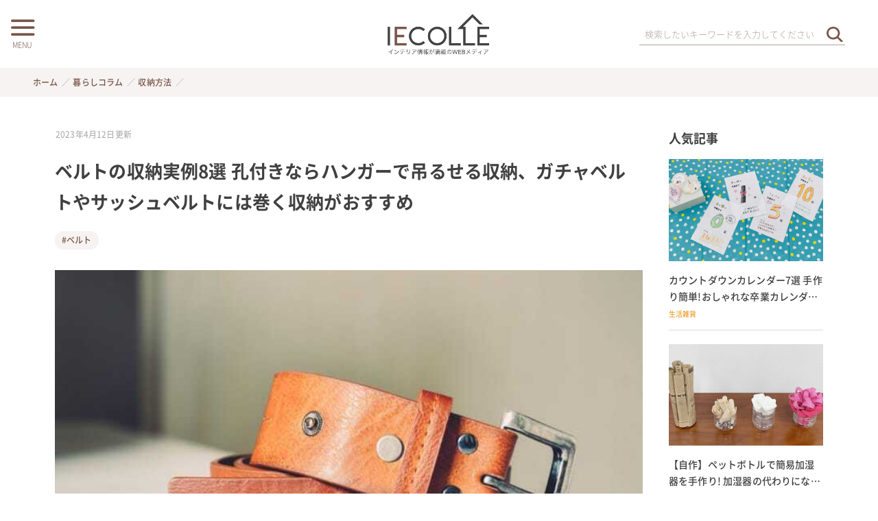

--- FILE ---
content_type: text/html; charset=UTF-8
request_url: https://iecolle.com/P00H8B88KE/
body_size: 33180
content:
<!DOCTYPE html>
<html lang="ja" data-loaded="false" data-scrolled="false" data-spmenu="closed">
<head>
<meta charset="utf-8">
<meta name="format-detection" content="telephone=no">
<meta http-equiv="X-UA-Compatible" content="IE=edge">
<meta name="viewport" content="width=device-width, viewport-fit=cover">
<link rel="icon" type="image/vnd.microsoft.icon" href="https://iecolle.com/wp-content/themes/swell_child_by_iecolle/img/favicon.ico">
<link rel="shortcut icon" type="image/x-icon" href="https://iecolle.com/wp-content/themes/swell_child_by_iecolle/img/favicon.ico">
<link rel="apple-touch-icon" href="https://iecolle.com/wp-content/themes/swell_child_by_iecolle/img/apple-touch-icon.png">
<link rel="icon" type="image/png" href="https://iecolle.com/wp-content/themes/swell_child_by_iecolle/img/android-chrome.png">
  <!-- Google tag (gtag.js) -->
<script async src="https://www.googletagmanager.com/gtag/js?id=AW-11119088550"></script>
<script>
  window.dataLayer = window.dataLayer || [];
  function gtag(){dataLayer.push(arguments);}
  gtag('js', new Date());

  gtag('config', 'AW-11119088550');
</script>
<script type="text/javascript">
    (function(c,l,a,r,i,t,y){
        c[a]=c[a]||function(){(c[a].q=c[a].q||[]).push(arguments)};
        t=l.createElement(r);t.async=1;t.src="https://www.clarity.ms/tag/"+i;
        y=l.getElementsByTagName(r)[0];y.parentNode.insertBefore(t,y);
    })(window, document, "clarity", "script", "dyly2xelgl");
</script>
<title>ベルトの収納実例8選 孔付きならハンガーで吊るせる収納、ガチャベルトやサッシュベルトには巻く収納がおすすめ | イエコレクション iecolle | インテリア、雑貨情報が満載のWEBメディア</title>
<meta name='robots' content='max-image-preview:large' />
	<style>img:is([sizes="auto" i], [sizes^="auto," i]) { contain-intrinsic-size: 3000px 1500px }</style>
	<link rel="alternate" type="application/rss+xml" title="イエコレクション iecolle | インテリア、雑貨情報が満載のWEBメディア &raquo; フィード" href="https://iecolle.com/feed/" />
<link rel="alternate" type="application/rss+xml" title="イエコレクション iecolle | インテリア、雑貨情報が満載のWEBメディア &raquo; コメントフィード" href="https://iecolle.com/comments/feed/" />
<link rel="alternate" type="application/rss+xml" title="イエコレクション iecolle | インテリア、雑貨情報が満載のWEBメディア &raquo; ベルトの収納実例8選 孔付きならハンガーで吊るせる収納、ガチャベルトやサッシュベルトには巻く収納がおすすめ のコメントのフィード" href="https://iecolle.com/P00H8B88KE/feed/" />

<!-- SEO SIMPLE PACK 3.6.2 -->
<meta name="description" content="腰元のおしゃれに欠かせないベルト。 男性の場合、スーツを着る際は毎回ベルトが必要になるということもあり、プレゼントでもらう人も多いのではないでしょうか。 女性にとってもサッシュベルトやガチャベルトなど、その時代の流行に合ったファッションがで">
<link rel="canonical" href="https://iecolle.com/P00H8B88KE/">
<meta property="og:locale" content="ja_JP">
<meta property="og:type" content="article">
<meta property="og:image" content="https://cdn.iecolle.com/img/06e89cd06f9c7cd/ci/-/728x484/s/iecolle.com/wp-content/uploads/%E3%83%99%E3%83%AB%E3%83%88_1585651396-e1585651414581.jpg">
<meta property="og:title" content="ベルトの収納実例8選 孔付きならハンガーで吊るせる収納、ガチャベルトやサッシュベルトには巻く収納がおすすめ | イエコレクション iecolle | インテリア、雑貨情報が満載のWEBメディア">
<meta property="og:description" content="腰元のおしゃれに欠かせないベルト。 男性の場合、スーツを着る際は毎回ベルトが必要になるということもあり、プレゼントでもらう人も多いのではないでしょうか。 女性にとってもサッシュベルトやガチャベルトなど、その時代の流行に合ったファッションがで">
<meta property="og:url" content="https://iecolle.com/P00H8B88KE/">
<meta property="og:site_name" content="イエコレクション iecolle | インテリア、雑貨情報が満載のWEBメディア">
<meta name="twitter:card" content="summary_large_image">
<!-- Google Analytics (gtag.js) -->
<script async src="https://www.googletagmanager.com/gtag/js?id=G-6CRDQT2318"></script>
<script>
	window.dataLayer = window.dataLayer || [];
	function gtag(){dataLayer.push(arguments);}
	gtag("js", new Date());
	gtag("config", "G-6CRDQT2318");
</script>
	<!-- / SEO SIMPLE PACK -->

<link rel='stylesheet' id='wp-block-library-css' href='https://iecolle.com/wp-includes/css/dist/block-library/style.min.css?ver=6.8.2' type='text/css' media='all' />
<link rel='stylesheet' id='swell-icons-css' href='https://iecolle.com/wp-content/themes/swell/build/css/swell-icons.css?ver=2.15.0' type='text/css' media='all' />
<link rel='stylesheet' id='main_style-css' href='https://iecolle.com/wp-content/themes/swell/build/css/main.css?ver=2.15.0' type='text/css' media='all' />
<link rel='stylesheet' id='swell_blocks-css' href='https://iecolle.com/wp-content/themes/swell/build/css/blocks.css?ver=2.15.0' type='text/css' media='all' />
<style id='swell_custom-inline-css' type='text/css'>
:root{--swl-fz--content:4vw;--swl-font_family:"游ゴシック体", "Yu Gothic", YuGothic, "Hiragino Kaku Gothic ProN", "Hiragino Sans", Meiryo, sans-serif;--swl-font_weight:500;--color_main:#795548;--color_text:#333;--color_link:#404040;--color_htag:#795548;--color_bg:#fdfdfd;--color_gradient1:#ffffff;--color_gradient2:#ffffff;--color_main_thin:rgba(151, 106, 90, 0.05 );--color_main_dark:rgba(91, 64, 54, 1 );--color_list_check:#795548;--color_list_num:#795548;--color_list_good:#86dd7b;--color_list_triangle:#f4e03a;--color_list_bad:#f36060;--color_faq_q:#d55656;--color_faq_a:#6599b7;--color_icon_good:#3cd250;--color_icon_good_bg:#ecffe9;--color_icon_bad:#4b73eb;--color_icon_bad_bg:#eafaff;--color_icon_info:#f578b4;--color_icon_info_bg:#fff0fa;--color_icon_announce:#ffa537;--color_icon_announce_bg:#fff5f0;--color_icon_pen:#7a7a7a;--color_icon_pen_bg:#f7f7f7;--color_icon_book:#787364;--color_icon_book_bg:#f8f6ef;--color_icon_point:#ffa639;--color_icon_check:#86d67c;--color_icon_batsu:#f36060;--color_icon_hatena:#5295cc;--color_icon_caution:#f7da38;--color_icon_memo:#84878a;--color_deep01:#e44141;--color_deep02:#3d79d5;--color_deep03:#63a84d;--color_deep04:#f09f4d;--color_pale01:#fff2f0;--color_pale02:#f3f8fd;--color_pale03:#f1f9ee;--color_pale04:#fdf9ee;--color_mark_blue:#b7e3ff;--color_mark_green:#bdf9c3;--color_mark_yellow:#fcf69f;--color_mark_orange:#ffddbc;--border01:solid 1px var(--color_main);--border02:double 4px var(--color_main);--border03:dashed 2px var(--color_border);--border04:solid 4px var(--color_gray);--card_posts_thumb_ratio:56.25%;--list_posts_thumb_ratio:61.805%;--big_posts_thumb_ratio:100%;--thumb_posts_thumb_ratio:61.805%;--blogcard_thumb_ratio:56.25%;--color_header_bg:#fdfdfd;--color_header_text:#333;--color_footer_bg:#795548;--color_footer_text:#ffffff;--container_size:1182px;--article_size:980px;--logo_size_sp:64px;--logo_size_pc:65px;--logo_size_pcfix:32px;--color_gnav_bg:#795548;}.swl-cell-bg[data-icon="doubleCircle"]{--cell-icon-color:#ffc977}.swl-cell-bg[data-icon="circle"]{--cell-icon-color:#94e29c}.swl-cell-bg[data-icon="triangle"]{--cell-icon-color:#eeda2f}.swl-cell-bg[data-icon="close"]{--cell-icon-color:#ec9191}.swl-cell-bg[data-icon="hatena"]{--cell-icon-color:#93c9da}.swl-cell-bg[data-icon="check"]{--cell-icon-color:#94e29c}.swl-cell-bg[data-icon="line"]{--cell-icon-color:#9b9b9b}.cap_box[data-colset="col1"]{--capbox-color:#f59b5f;--capbox-color--bg:#fff8eb}.cap_box[data-colset="col2"]{--capbox-color:#5fb9f5;--capbox-color--bg:#edf5ff}.cap_box[data-colset="col3"]{--capbox-color:#2fcd90;--capbox-color--bg:#eafaf2}.red_{--the-btn-color:#f74a4a;--the-btn-color2:#ffbc49;--the-solid-shadow: rgba(185, 56, 56, 1 )}.blue_{--the-btn-color:#338df4;--the-btn-color2:#35eaff;--the-solid-shadow: rgba(38, 106, 183, 1 )}.green_{--the-btn-color:#62d847;--the-btn-color2:#7bf7bd;--the-solid-shadow: rgba(74, 162, 53, 1 )}.is-style-btn_normal{--the-btn-radius:80px}.is-style-btn_solid{--the-btn-radius:80px}.is-style-btn_shiny{--the-btn-radius:80px}.is-style-btn_line{--the-btn-radius:80px}.post_content blockquote{padding:1.5em 2em 1.5em 3em}.post_content blockquote::before{content:"";display:block;width:5px;height:calc(100% - 3em);top:1.5em;left:1.5em;border-left:solid 1px rgba(180,180,180,.75);border-right:solid 1px rgba(180,180,180,.75);}.mark_blue{background:-webkit-linear-gradient(transparent 64%,var(--color_mark_blue) 0%);background:linear-gradient(transparent 64%,var(--color_mark_blue) 0%)}.mark_green{background:-webkit-linear-gradient(transparent 64%,var(--color_mark_green) 0%);background:linear-gradient(transparent 64%,var(--color_mark_green) 0%)}.mark_yellow{background:-webkit-linear-gradient(transparent 64%,var(--color_mark_yellow) 0%);background:linear-gradient(transparent 64%,var(--color_mark_yellow) 0%)}.mark_orange{background:-webkit-linear-gradient(transparent 64%,var(--color_mark_orange) 0%);background:linear-gradient(transparent 64%,var(--color_mark_orange) 0%)}[class*="is-style-icon_"]{color:#333;border-width:0}[class*="is-style-big_icon_"]{border-width:2px;border-style:solid}[data-col="gray"] .c-balloon__text{background:#f7f7f7;border-color:#ccc}[data-col="gray"] .c-balloon__before{border-right-color:#f7f7f7}[data-col="green"] .c-balloon__text{background:#d1f8c2;border-color:#9ddd93}[data-col="green"] .c-balloon__before{border-right-color:#d1f8c2}[data-col="blue"] .c-balloon__text{background:#e2f6ff;border-color:#93d2f0}[data-col="blue"] .c-balloon__before{border-right-color:#e2f6ff}[data-col="red"] .c-balloon__text{background:#ffebeb;border-color:#f48789}[data-col="red"] .c-balloon__before{border-right-color:#ffebeb}[data-col="yellow"] .c-balloon__text{background:#f9f7d2;border-color:#fbe593}[data-col="yellow"] .c-balloon__before{border-right-color:#f9f7d2}.-type-list2 .p-postList__body::after,.-type-big .p-postList__body::after{content: "READ MORE »";}.c-postThumb__cat{background-color:#795548;color:#fff;background-image: repeating-linear-gradient(-45deg,rgba(255,255,255,.1),rgba(255,255,255,.1) 6px,transparent 6px,transparent 12px)}.post_content h2:where(:not([class^="swell-block-"]):not(.faq_q):not(.p-postList__title)){border-left:solid 8px var(--color_htag);padding:.75em 1em;background:rgba(121, 85, 72, 0.03 )}.post_content h2:where(:not([class^="swell-block-"]):not(.faq_q):not(.p-postList__title))::before{position:absolute;display:block;pointer-events:none}.post_content h4:where(:not([class^="swell-block-"]):not(.faq_q):not(.p-postList__title)){padding:0 0 0 16px;border-left:solid 2px var(--color_htag)}.l-header__menuBtn{order:1}.l-header__customBtn{order:3}.c-gnav a::after{background:var(--color_header_text);width:100%;height:0px}.p-spHeadMenu .menu-item.-current{border-bottom-color:var(--color_header_text)}.c-gnav > li:hover > a::after,.c-gnav > .-current > a::after{height:6px}.c-gnav .sub-menu{color:#fff;background:var(--color_main)}#pagetop{border-radius:50%}.c-widget__title.-spmenu{border-left:solid 2px var(--color_main);padding:0em .75em}.c-widget__title.-footer{padding:.5em}.c-widget__title.-footer::before{content:"";bottom:0;left:0;width:40%;z-index:1;background:var(--color_main)}.c-widget__title.-footer::after{content:"";bottom:0;left:0;width:100%;background:var(--color_border)}.c-secTitle{border-left:solid 2px var(--color_main);padding:0em .75em}.p-spMenu{color:#795548}.p-spMenu__inner::before{background:#fdfdfd;opacity:0.95}.p-spMenu__overlay{background:#000;opacity:0.7}[class*="page-numbers"]{color:var(--color_main);border: solid 1px var(--color_main)}a{text-decoration: none}.l-topTitleArea.c-filterLayer::before{background-color:#000;opacity:0.2;content:""}@media screen and (min-width: 960px){:root{}}@media screen and (max-width: 959px){:root{}.l-header__logo{order:2;text-align:center}}@media screen and (min-width: 600px){:root{--swl-fz--content:16px;}}@media screen and (max-width: 599px){:root{}}@media (min-width: 1188px) {.alignwide{left:-100px;width:calc(100% + 200px);}}@media (max-width: 1188px) {.-sidebar-off .swell-block-fullWide__inner.l-container .alignwide{left:0px;width:100%;}}@media (min-width:960px){.-series .l-header__inner{align-items:stretch;display:flex}.-series .l-header__logo{align-items:center;display:flex;flex-wrap:wrap;margin-right:24px;padding:16px 0}.-series .l-header__logo .c-catchphrase{font-size:13px;padding:4px 0}.-series .c-headLogo{margin-right:16px}.-series-right .l-header__inner{justify-content:space-between}.-series-right .c-gnavWrap{margin-left:auto}.-series-right .w-header{margin-left:12px}.-series-left .w-header{margin-left:auto}}@media (min-width:960px) and (min-width:600px){.-series .c-headLogo{max-width:400px}}.l-header__spNav{background-color:var(--color_gnav_bg)}.p-spHeadMenu a{color:#fff}.p-spHeadMenu .menu-item.-current{border-bottom-color:#fff}@media (min-width:960px){.-parallel .l-header__gnav{background-color:var(--color_gnav_bg);color:#fff}.-parallel .l-header__gnav .c-gnav>li>a{padding-bottom:12px;padding-top:12px}.-parallel .l-header__gnav .c-gnav>li>a:after{background-color:#fff}.-parallel-top .l-header__gnav{margin-bottom:8px}.-parallel-bottom .l-header__gnav{margin-top:8px}}.c-gnav .sub-menu a:before,.c-listMenu a:before{-webkit-font-smoothing:antialiased;-moz-osx-font-smoothing:grayscale;font-family:icomoon!important;font-style:normal;font-variant:normal;font-weight:400;line-height:1;text-transform:none}.c-submenuToggleBtn{display:none}.c-listMenu a{padding:.75em 1em .75em 1.5em;transition:padding .25s}.c-listMenu a:hover{padding-left:1.75em;padding-right:.75em}.c-gnav .sub-menu a:before,.c-listMenu a:before{color:inherit;content:"\e921";display:inline-block;left:2px;position:absolute;top:50%;-webkit-transform:translateY(-50%);transform:translateY(-50%);vertical-align:middle}.widget_categories>ul>.cat-item>a,.wp-block-categories-list>li>a{padding-left:1.75em}.c-listMenu .children,.c-listMenu .sub-menu{margin:0}.c-listMenu .children a,.c-listMenu .sub-menu a{font-size:.9em;padding-left:2.5em}.c-listMenu .children a:before,.c-listMenu .sub-menu a:before{left:1em}.c-listMenu .children a:hover,.c-listMenu .sub-menu a:hover{padding-left:2.75em}.c-listMenu .children ul a,.c-listMenu .sub-menu ul a{padding-left:3.25em}.c-listMenu .children ul a:before,.c-listMenu .sub-menu ul a:before{left:1.75em}.c-listMenu .children ul a:hover,.c-listMenu .sub-menu ul a:hover{padding-left:3.5em}.c-gnav li:hover>.sub-menu{opacity:1;visibility:visible}.c-gnav .sub-menu:before{background:inherit;content:"";height:100%;left:0;position:absolute;top:0;width:100%;z-index:0}.c-gnav .sub-menu .sub-menu{left:100%;top:0;z-index:-1}.c-gnav .sub-menu a{padding-left:2em}.c-gnav .sub-menu a:before{left:.5em}.c-gnav .sub-menu a:hover .ttl{left:4px}:root{--color_content_bg:#fff;}.c-widget__title.-side{padding:0 .5em .5em}.c-widget__title.-side::before{content:"";bottom:0;left:0;width:40%;z-index:1;background:var(--color_main)}.c-widget__title.-side::after{content:"";bottom:0;left:0;width:100%;background:var(--color_border)}.c-shareBtns__item:not(:last-child){margin-right:8px}.c-shareBtns__btn{padding:6px 8px;border-radius:2px}@media screen and (min-width: 960px){:root{}.single .c-postTitle__date{display:none}}@media screen and (max-width: 959px){:root{}.single .c-postTitle__date{display:none}}@media screen and (min-width: 600px){:root{}}@media screen and (max-width: 599px){:root{}}.l-content{padding-top:4vw}.p-breadcrumb+.l-content{padding-top:0}.-frame-on .l-mainContent{background:#fff;border-radius:var(--swl-radius--4,0);padding:3vw}.-frame-on-sidebar #sidebar .c-widget{background:#fff;border-radius:var(--swl-radius--4,0);padding:16px}.-frame-on-sidebar #sidebar .widget_swell_prof_widget{padding:0!important}.-frame-on-sidebar #sidebar .p-profileBox{background:#fff;border:none;color:#333}.-frame-on-sidebar #sidebar .calendar_wrap{border:none;padding:0}.-frame-border .l-mainContent,.-frame-border.-frame-on-sidebar #sidebar .c-widget{box-shadow:0 0 1px var(--swl-color_shadow)}.swell-block-fullWide__inner .alignwide{left:0;width:100%}.swell-block-fullWide__inner .alignfull{left:calc(0px - var(--swl-fw_inner_pad, 0))!important;margin-left:0!important;margin-right:0!important;width:calc(100% + var(--swl-fw_inner_pad, 0)*2)!important}@media not all and (min-width:960px){.alignwide,.l-content .alignfull{left:-3vw;width:calc(100% + 6vw)}.l-content{padding-left:2vw;padding-right:2vw}.-frame-on{--swl-pad_container:2vw;--swl-h2-margin--x:-3vw}.-frame-off-sidebar .l-sidebar{padding-left:1vw;padding-right:1vw}.swell-block-fullWide__inner.l-article{--swl-fw_inner_pad:calc(var(--swl-pad_container, 2vw) + 3vw)}.swell-block-fullWide__inner.l-container{--swl-fw_inner_pad:var(--swl-pad_container,2vw)}.swell-block-fullWide__inner.l-article .alignwide{left:-1.5vw;width:calc(100% + 3vw)}}@media (min-width:960px){.alignwide,.l-content .alignfull{left:-48px;width:calc(100% + 96px)}.l-content .c-widget .alignfull{left:-32px;width:calc(100% + 64px)}.-frame-on .l-mainContent{padding:32px}.swell-block-fullWide__inner.l-article{--swl-fw_inner_pad:calc(var(--swl-pad_post_content) + 32px)}.swell-block-fullWide__inner.l-container{--swl-fw_inner_pad:16px}.swell-block-fullWide__inner.l-article .alignwide{left:-16px;width:calc(100% + 32px)}}@media (min-width:600px){.l-content{padding-top:2em}}@media screen and (min-width:1240px){.p-relatedPosts{display:flex;flex-wrap:wrap;justify-content:space-between}.p-relatedPosts .p-postList__item{width:49%}}.-index-off .p-toc,.swell-toc-placeholder:empty{display:none}.p-toc.-modal{height:100%;margin:0;overflow-y:auto;padding:0}#main_content .p-toc{border-radius:var(--swl-radius--2,0);margin:4em auto;max-width:800px}#sidebar .p-toc{margin-top:-.5em}.p-toc .__pn:before{content:none!important;counter-increment:none}.p-toc .__prev{margin:0 0 1em}.p-toc .__next{margin:1em 0 0}.p-toc.is-omitted:not([data-omit=ct]) [data-level="2"] .p-toc__childList{height:0;margin-bottom:-.5em;visibility:hidden}.p-toc.is-omitted:not([data-omit=nest]){position:relative}.p-toc.is-omitted:not([data-omit=nest]):before{background:linear-gradient(hsla(0,0%,100%,0),var(--color_bg));bottom:5em;content:"";height:4em;left:0;opacity:.75;pointer-events:none;position:absolute;width:100%;z-index:1}.p-toc.is-omitted:not([data-omit=nest]):after{background:var(--color_bg);bottom:0;content:"";height:5em;left:0;opacity:.75;position:absolute;width:100%;z-index:1}.p-toc.is-omitted:not([data-omit=nest]) .__next,.p-toc.is-omitted:not([data-omit=nest]) [data-omit="1"]{display:none}.p-toc .p-toc__expandBtn{background-color:#f7f7f7;border:rgba(0,0,0,.2);border-radius:5em;box-shadow:0 0 0 1px #bbb;color:#333;display:block;font-size:14px;line-height:1.5;margin:.75em auto 0;min-width:6em;padding:.5em 1em;position:relative;transition:box-shadow .25s;z-index:2}.p-toc[data-omit=nest] .p-toc__expandBtn{display:inline-block;font-size:13px;margin:0 0 0 1.25em;padding:.5em .75em}.p-toc:not([data-omit=nest]) .p-toc__expandBtn:after,.p-toc:not([data-omit=nest]) .p-toc__expandBtn:before{border-top-color:inherit;border-top-style:dotted;border-top-width:3px;content:"";display:block;height:1px;position:absolute;top:calc(50% - 1px);transition:border-color .25s;width:100%;width:22px}.p-toc:not([data-omit=nest]) .p-toc__expandBtn:before{right:calc(100% + 1em)}.p-toc:not([data-omit=nest]) .p-toc__expandBtn:after{left:calc(100% + 1em)}.p-toc.is-expanded .p-toc__expandBtn{border-color:transparent}.p-toc__ttl{display:block;font-size:1.2em;line-height:1;position:relative;text-align:center}.p-toc__ttl:before{content:"\e918";display:inline-block;font-family:icomoon;margin-right:.5em;padding-bottom:2px;vertical-align:middle}#index_modal .p-toc__ttl{margin-bottom:.5em}.p-toc__list li{line-height:1.6}.p-toc__list>li+li{margin-top:.5em}.p-toc__list .p-toc__childList{padding-left:.5em}.p-toc__list [data-level="3"]{font-size:.9em}.p-toc__list .mininote{display:none}.post_content .p-toc__list{padding-left:0}#sidebar .p-toc__list{margin-bottom:0}#sidebar .p-toc__list .p-toc__childList{padding-left:0}.p-toc__link{color:inherit;font-size:inherit;text-decoration:none}.p-toc__link:hover{opacity:.8}.p-toc.-capbox{border:1px solid var(--color_main);overflow:hidden;padding:0 1em 1.5em}.p-toc.-capbox .p-toc__ttl{background-color:var(--color_main);color:#fff;margin:0 -1.5em 1.25em;padding:.5em}.p-toc.-capbox .p-toc__list{padding:0}@media (min-width:960px){#main_content .p-toc{width:92%}}@media (hover:hover){.p-toc .p-toc__expandBtn:hover{border-color:transparent;box-shadow:0 0 0 2px currentcolor}}@media (min-width:600px){.p-toc.-capbox .p-toc__list{padding-left:.25em}}
</style>
<link rel='stylesheet' id='swell-parts/footer-css' href='https://iecolle.com/wp-content/themes/swell/build/css/modules/parts/footer.css?ver=2.15.0' type='text/css' media='all' />
<link rel='stylesheet' id='swell-page/single-css' href='https://iecolle.com/wp-content/themes/swell/build/css/modules/page/single.css?ver=2.15.0' type='text/css' media='all' />
<style id='classic-theme-styles-inline-css' type='text/css'>
/*! This file is auto-generated */
.wp-block-button__link{color:#fff;background-color:#32373c;border-radius:9999px;box-shadow:none;text-decoration:none;padding:calc(.667em + 2px) calc(1.333em + 2px);font-size:1.125em}.wp-block-file__button{background:#32373c;color:#fff;text-decoration:none}
</style>
<style id='global-styles-inline-css' type='text/css'>
:root{--wp--preset--aspect-ratio--square: 1;--wp--preset--aspect-ratio--4-3: 4/3;--wp--preset--aspect-ratio--3-4: 3/4;--wp--preset--aspect-ratio--3-2: 3/2;--wp--preset--aspect-ratio--2-3: 2/3;--wp--preset--aspect-ratio--16-9: 16/9;--wp--preset--aspect-ratio--9-16: 9/16;--wp--preset--color--black: #000;--wp--preset--color--cyan-bluish-gray: #abb8c3;--wp--preset--color--white: #fff;--wp--preset--color--pale-pink: #f78da7;--wp--preset--color--vivid-red: #cf2e2e;--wp--preset--color--luminous-vivid-orange: #ff6900;--wp--preset--color--luminous-vivid-amber: #fcb900;--wp--preset--color--light-green-cyan: #7bdcb5;--wp--preset--color--vivid-green-cyan: #00d084;--wp--preset--color--pale-cyan-blue: #8ed1fc;--wp--preset--color--vivid-cyan-blue: #0693e3;--wp--preset--color--vivid-purple: #9b51e0;--wp--preset--color--swl-main: var(--color_main);--wp--preset--color--swl-main-thin: var(--color_main_thin);--wp--preset--color--swl-gray: var(--color_gray);--wp--preset--color--swl-deep-01: var(--color_deep01);--wp--preset--color--swl-deep-02: var(--color_deep02);--wp--preset--color--swl-deep-03: var(--color_deep03);--wp--preset--color--swl-deep-04: var(--color_deep04);--wp--preset--color--swl-pale-01: var(--color_pale01);--wp--preset--color--swl-pale-02: var(--color_pale02);--wp--preset--color--swl-pale-03: var(--color_pale03);--wp--preset--color--swl-pale-04: var(--color_pale04);--wp--preset--gradient--vivid-cyan-blue-to-vivid-purple: linear-gradient(135deg,rgba(6,147,227,1) 0%,rgb(155,81,224) 100%);--wp--preset--gradient--light-green-cyan-to-vivid-green-cyan: linear-gradient(135deg,rgb(122,220,180) 0%,rgb(0,208,130) 100%);--wp--preset--gradient--luminous-vivid-amber-to-luminous-vivid-orange: linear-gradient(135deg,rgba(252,185,0,1) 0%,rgba(255,105,0,1) 100%);--wp--preset--gradient--luminous-vivid-orange-to-vivid-red: linear-gradient(135deg,rgba(255,105,0,1) 0%,rgb(207,46,46) 100%);--wp--preset--gradient--very-light-gray-to-cyan-bluish-gray: linear-gradient(135deg,rgb(238,238,238) 0%,rgb(169,184,195) 100%);--wp--preset--gradient--cool-to-warm-spectrum: linear-gradient(135deg,rgb(74,234,220) 0%,rgb(151,120,209) 20%,rgb(207,42,186) 40%,rgb(238,44,130) 60%,rgb(251,105,98) 80%,rgb(254,248,76) 100%);--wp--preset--gradient--blush-light-purple: linear-gradient(135deg,rgb(255,206,236) 0%,rgb(152,150,240) 100%);--wp--preset--gradient--blush-bordeaux: linear-gradient(135deg,rgb(254,205,165) 0%,rgb(254,45,45) 50%,rgb(107,0,62) 100%);--wp--preset--gradient--luminous-dusk: linear-gradient(135deg,rgb(255,203,112) 0%,rgb(199,81,192) 50%,rgb(65,88,208) 100%);--wp--preset--gradient--pale-ocean: linear-gradient(135deg,rgb(255,245,203) 0%,rgb(182,227,212) 50%,rgb(51,167,181) 100%);--wp--preset--gradient--electric-grass: linear-gradient(135deg,rgb(202,248,128) 0%,rgb(113,206,126) 100%);--wp--preset--gradient--midnight: linear-gradient(135deg,rgb(2,3,129) 0%,rgb(40,116,252) 100%);--wp--preset--font-size--small: 0.9em;--wp--preset--font-size--medium: 1.1em;--wp--preset--font-size--large: 1.25em;--wp--preset--font-size--x-large: 42px;--wp--preset--font-size--xs: 0.75em;--wp--preset--font-size--huge: 1.6em;--wp--preset--spacing--20: 0.44rem;--wp--preset--spacing--30: 0.67rem;--wp--preset--spacing--40: 1rem;--wp--preset--spacing--50: 1.5rem;--wp--preset--spacing--60: 2.25rem;--wp--preset--spacing--70: 3.38rem;--wp--preset--spacing--80: 5.06rem;--wp--preset--shadow--natural: 6px 6px 9px rgba(0, 0, 0, 0.2);--wp--preset--shadow--deep: 12px 12px 50px rgba(0, 0, 0, 0.4);--wp--preset--shadow--sharp: 6px 6px 0px rgba(0, 0, 0, 0.2);--wp--preset--shadow--outlined: 6px 6px 0px -3px rgba(255, 255, 255, 1), 6px 6px rgba(0, 0, 0, 1);--wp--preset--shadow--crisp: 6px 6px 0px rgba(0, 0, 0, 1);}:where(.is-layout-flex){gap: 0.5em;}:where(.is-layout-grid){gap: 0.5em;}body .is-layout-flex{display: flex;}.is-layout-flex{flex-wrap: wrap;align-items: center;}.is-layout-flex > :is(*, div){margin: 0;}body .is-layout-grid{display: grid;}.is-layout-grid > :is(*, div){margin: 0;}:where(.wp-block-columns.is-layout-flex){gap: 2em;}:where(.wp-block-columns.is-layout-grid){gap: 2em;}:where(.wp-block-post-template.is-layout-flex){gap: 1.25em;}:where(.wp-block-post-template.is-layout-grid){gap: 1.25em;}.has-black-color{color: var(--wp--preset--color--black) !important;}.has-cyan-bluish-gray-color{color: var(--wp--preset--color--cyan-bluish-gray) !important;}.has-white-color{color: var(--wp--preset--color--white) !important;}.has-pale-pink-color{color: var(--wp--preset--color--pale-pink) !important;}.has-vivid-red-color{color: var(--wp--preset--color--vivid-red) !important;}.has-luminous-vivid-orange-color{color: var(--wp--preset--color--luminous-vivid-orange) !important;}.has-luminous-vivid-amber-color{color: var(--wp--preset--color--luminous-vivid-amber) !important;}.has-light-green-cyan-color{color: var(--wp--preset--color--light-green-cyan) !important;}.has-vivid-green-cyan-color{color: var(--wp--preset--color--vivid-green-cyan) !important;}.has-pale-cyan-blue-color{color: var(--wp--preset--color--pale-cyan-blue) !important;}.has-vivid-cyan-blue-color{color: var(--wp--preset--color--vivid-cyan-blue) !important;}.has-vivid-purple-color{color: var(--wp--preset--color--vivid-purple) !important;}.has-black-background-color{background-color: var(--wp--preset--color--black) !important;}.has-cyan-bluish-gray-background-color{background-color: var(--wp--preset--color--cyan-bluish-gray) !important;}.has-white-background-color{background-color: var(--wp--preset--color--white) !important;}.has-pale-pink-background-color{background-color: var(--wp--preset--color--pale-pink) !important;}.has-vivid-red-background-color{background-color: var(--wp--preset--color--vivid-red) !important;}.has-luminous-vivid-orange-background-color{background-color: var(--wp--preset--color--luminous-vivid-orange) !important;}.has-luminous-vivid-amber-background-color{background-color: var(--wp--preset--color--luminous-vivid-amber) !important;}.has-light-green-cyan-background-color{background-color: var(--wp--preset--color--light-green-cyan) !important;}.has-vivid-green-cyan-background-color{background-color: var(--wp--preset--color--vivid-green-cyan) !important;}.has-pale-cyan-blue-background-color{background-color: var(--wp--preset--color--pale-cyan-blue) !important;}.has-vivid-cyan-blue-background-color{background-color: var(--wp--preset--color--vivid-cyan-blue) !important;}.has-vivid-purple-background-color{background-color: var(--wp--preset--color--vivid-purple) !important;}.has-black-border-color{border-color: var(--wp--preset--color--black) !important;}.has-cyan-bluish-gray-border-color{border-color: var(--wp--preset--color--cyan-bluish-gray) !important;}.has-white-border-color{border-color: var(--wp--preset--color--white) !important;}.has-pale-pink-border-color{border-color: var(--wp--preset--color--pale-pink) !important;}.has-vivid-red-border-color{border-color: var(--wp--preset--color--vivid-red) !important;}.has-luminous-vivid-orange-border-color{border-color: var(--wp--preset--color--luminous-vivid-orange) !important;}.has-luminous-vivid-amber-border-color{border-color: var(--wp--preset--color--luminous-vivid-amber) !important;}.has-light-green-cyan-border-color{border-color: var(--wp--preset--color--light-green-cyan) !important;}.has-vivid-green-cyan-border-color{border-color: var(--wp--preset--color--vivid-green-cyan) !important;}.has-pale-cyan-blue-border-color{border-color: var(--wp--preset--color--pale-cyan-blue) !important;}.has-vivid-cyan-blue-border-color{border-color: var(--wp--preset--color--vivid-cyan-blue) !important;}.has-vivid-purple-border-color{border-color: var(--wp--preset--color--vivid-purple) !important;}.has-vivid-cyan-blue-to-vivid-purple-gradient-background{background: var(--wp--preset--gradient--vivid-cyan-blue-to-vivid-purple) !important;}.has-light-green-cyan-to-vivid-green-cyan-gradient-background{background: var(--wp--preset--gradient--light-green-cyan-to-vivid-green-cyan) !important;}.has-luminous-vivid-amber-to-luminous-vivid-orange-gradient-background{background: var(--wp--preset--gradient--luminous-vivid-amber-to-luminous-vivid-orange) !important;}.has-luminous-vivid-orange-to-vivid-red-gradient-background{background: var(--wp--preset--gradient--luminous-vivid-orange-to-vivid-red) !important;}.has-very-light-gray-to-cyan-bluish-gray-gradient-background{background: var(--wp--preset--gradient--very-light-gray-to-cyan-bluish-gray) !important;}.has-cool-to-warm-spectrum-gradient-background{background: var(--wp--preset--gradient--cool-to-warm-spectrum) !important;}.has-blush-light-purple-gradient-background{background: var(--wp--preset--gradient--blush-light-purple) !important;}.has-blush-bordeaux-gradient-background{background: var(--wp--preset--gradient--blush-bordeaux) !important;}.has-luminous-dusk-gradient-background{background: var(--wp--preset--gradient--luminous-dusk) !important;}.has-pale-ocean-gradient-background{background: var(--wp--preset--gradient--pale-ocean) !important;}.has-electric-grass-gradient-background{background: var(--wp--preset--gradient--electric-grass) !important;}.has-midnight-gradient-background{background: var(--wp--preset--gradient--midnight) !important;}.has-small-font-size{font-size: var(--wp--preset--font-size--small) !important;}.has-medium-font-size{font-size: var(--wp--preset--font-size--medium) !important;}.has-large-font-size{font-size: var(--wp--preset--font-size--large) !important;}.has-x-large-font-size{font-size: var(--wp--preset--font-size--x-large) !important;}
:where(.wp-block-post-template.is-layout-flex){gap: 1.25em;}:where(.wp-block-post-template.is-layout-grid){gap: 1.25em;}
:where(.wp-block-columns.is-layout-flex){gap: 2em;}:where(.wp-block-columns.is-layout-grid){gap: 2em;}
:root :where(.wp-block-pullquote){font-size: 1.5em;line-height: 1.6;}
</style>
<link rel='stylesheet' id='child_style-css' href='https://iecolle.com/wp-content/themes/swell_child_by_iecolle/style.css?ver=20240417120542' type='text/css' media='all' />
<link rel='stylesheet' id='layout-css' href='https://iecolle.com/wp-content/themes/swell_child_by_iecolle/css/com/layout.css?ver=2024071741949' type='text/css' media='all' />
<link rel='stylesheet' id='iecolle-single-css' href='https://iecolle.com/wp-content/themes/swell_child_by_iecolle/css/style_single.min.css?ver=2024071741949' type='text/css' media='all' />
<script type="text/javascript" src="https://iecolle.com/wp-content/themes/swell_child_by_iecolle/js/cmn/jquery-1.11.0.min.js?ver=2024041642736" id="jquery-1.11.0.min-js"></script>
<script type="text/javascript" src="https://iecolle.com/wp-content/themes/swell_child_by_iecolle/js/cmn/common.js?ver=2024041642736" id="front-common-js"></script>
<script type="text/javascript" src="https://iecolle.com/wp-content/themes/swell_child_by_iecolle/js/cmn/jquery.matchHeight.js?ver=2024041642736" id="matchHeight-js"></script>
<script type="text/javascript" src="https://iecolle.com/wp-content/themes/swell_child_by_iecolle/js/detailedarticle.js?ver=2024041642736" id="detailedarticle-js"></script>

<noscript><link href="https://iecolle.com/wp-content/themes/swell/build/css/noscript.css" rel="stylesheet"></noscript>
<link rel='shortlink' href='https://iecolle.com/?p=163246' />
<!-- Google tag (gtag.js) -->
<script async src="https://www.googletagmanager.com/gtag/js?id=G-P6K8XFNEDW"></script>
<script>
  window.dataLayer = window.dataLayer || [];
  function gtag(){dataLayer.push(arguments);}
  gtag('js', new Date());

  gtag('config', 'G-P6K8XFNEDW');
</script>
<link rel="stylesheet" href="https://iecolle.com/wp-content/themes/swell/build/css/print.css" media="print" >
</head>
<body>


<div id="body_wrap" class="wp-singular post-template-default single single-post postid-163246 single-format-standard wp-theme-swell wp-child-theme-swell_child_by_iecolle -sidebar-on -frame-on -frame-on-sidebar id_163246" >
<div id="sp_menu" class="p-spMenu -left">
	<div class="p-spMenu__inner">
		<div class="p-spMenu__closeBtn">
			<button class="c-iconBtn -menuBtn c-plainBtn" data-onclick="toggleMenu" aria-label="メニューを閉じる">
				<i class="c-iconBtn__icon icon-close-thin"></i>
			</button>
		</div>
		<div class="p-spMenu__body">
			<div class="c-widget__title -spmenu">
				カテゴリーから探す			</div>
			<div class="p-spMenu__nav">
							</div>
			<div id="sp_menu_bottom" class="p-spMenu__bottom w-spMenuBottom"><div id="custom_html-3" class="widget_text c-widget widget_custom_html"><div class="textwidget custom-html-widget"><div class="p-blogParts post_content" data-partsID="456062">
<div class="swell-block-box-menu is-style-default menuCategory" data-has-gap="1" data-direction="horizontal" style="--the-box-width--mb:100%;--the-box-width--tab:100%;--the-box-width--pc:100%;--the-gap:1px"><div class="swell-block-box-menu__inner">
<div class="swell-block-box-menu__item has-link opacity" data-has-gradient="0" data-icon-type="svg"><a href="https://iecolle.com/category/wisdom-of-living/" class="swell-block-box-menu__link"><div class="swell-block-box-menu__figure" data-html-wrapper="1"><svg xmlns="http://www.w3.org/2000/svg" width="60" height="60" viewBox="0 0 60 60">
  <g id="グループ_364" data-name="グループ 364" transform="translate(-158 -881)">
    <circle id="楕円形_44" data-name="楕円形 44" cx="30" cy="30" r="30" transform="translate(158 881)" fill="#fff"></circle>
    <g id="livelihood_icon" transform="translate(173.306 896.669)">
      <path id="パス_76" data-name="パス 76" d="M15.054,26.106H7.242V12.753a.991.991,0,0,0-.991-.991H4.12l9.13-8.783,6.582,6.473A1,1,0,1,0,21.24,8.044L13.963.858a.991.991,0,0,0-1.388,0L1,12.039a.991.991,0,0,0,.684,1.705H5.26V27.1a.991.991,0,0,0,.991.991h8.8a.991.991,0,1,0,0-1.983Z" transform="translate(0 0)" fill="#795548"></path>
      <path id="パス_77" data-name="パス 77" d="M25.878,12a4.956,4.956,0,0,0-5.512.664A4.956,4.956,0,0,0,14.895,12a5.264,5.264,0,0,0-2.815,5.462c.743,3.965,5.145,7.593,7.861,8.822h0a1.058,1.058,0,0,0,.872-.01c2.736-1.239,7.147-4.9,7.93-8.832A5.284,5.284,0,0,0,25.878,12Zm.862,5.1c-.545,2.895-3.965,5.948-6.374,7.217-2.359-1.279-5.8-4.382-6.384-7.256a3.281,3.281,0,0,1,1.784-3.331,2.766,2.766,0,0,1,1.309-.337,3.688,3.688,0,0,1,2.577,1.259,1.005,1.005,0,0,0,1.418.01c1.239-1.269,2.617-1.6,3.886-.932a3.281,3.281,0,0,1,1.824,3.331Z" transform="translate(-0.099 -0.095)" fill="#795548"></path>
    </g>
  </g>
</svg></div><span class="swell-block-box-menu__text">暮らしコラム</span></a></div>



<div class="swell-block-box-menu__item has-link opacity" data-has-gradient="0" data-icon-type="svg"><a href="https://iecolle.com/category/outdoor/" class="swell-block-box-menu__link"><div class="swell-block-box-menu__figure" data-html-wrapper="1"><svg xmlns="http://www.w3.org/2000/svg" width="60" height="60" viewBox="0 0 60 60">
  <g id="グループ_342" data-name="グループ 342" transform="translate(-55 -336)">
    <circle id="楕円形_28" data-name="楕円形 28" cx="30" cy="30" r="30" transform="translate(55 336)" fill="#fff"></circle>
    <path id="outdoor_icon" d="M27.83,26.536,14.932,8.1V7.171L19.468,5.6A.933.933,0,0,0,19.7,3.961L14.54.228a.933.933,0,0,0-1.475.756V8.1L.169,26.536A.942.942,0,0,0,.934,28h9.211a.8.8,0,0,0,.215.047A.868.868,0,0,0,10.583,28H27.064a.931.931,0,0,0,.765-1.465ZM14.932,2.8l2.23,1.605-2.23.8Zm1.773,23.331H11.293v-5.6h5.413Zm1.866,0V19.6a.933.933,0,0,0-.933-.933H10.36a.933.933,0,0,0-.933.933v6.533h-6.7L14,10.027,25.273,26.134Z" transform="translate(71 351.95)" fill="#795548"></path>
  </g>
</svg></div><span class="swell-block-box-menu__text">アウトドア</span></a></div>



<div class="swell-block-box-menu__item has-link opacity" data-has-gradient="0" data-icon-type="svg"><a href="https://iecolle.com/category/sports/" class="swell-block-box-menu__link"><div class="swell-block-box-menu__figure" data-html-wrapper="1"><svg xmlns="http://www.w3.org/2000/svg" width="60" height="60" viewBox="0 0 60 60">
  <g id="グループ_341" data-name="グループ 341" transform="translate(-158 -336)">
    <circle id="楕円形_29" data-name="楕円形 29" cx="30" cy="30" r="30" transform="translate(158 336)" fill="#fff"></circle>
    <g id="sports_icon" transform="translate(173.501 351.502)">
      <path id="パス_46" data-name="パス 46" d="M25.948,3.049C22.222-.717,15.6-.263,11.274,4.072A11.324,11.324,0,0,0,8.1,15.078a12.994,12.994,0,0,1-3.253,5.213L.78,24.3a.965.965,0,0,0,0,1.361l2.558,2.558a.965.965,0,0,0,1.361,0l2.4-2.4,1.6-1.661a12.8,12.8,0,0,1,5.2-3.292,11.315,11.315,0,0,0,11.015-3.138C29.26,13.4,29.713,6.775,25.948,3.049ZM4.014,26.218,2.827,24.983,3.879,23.94l1.178,1.178Zm3.34-3.389-.965.965L5.23,22.569,6.2,21.6a15.63,15.63,0,0,0,3.041-4.18,8.013,8.013,0,0,0,2.327,2.327,15.63,15.63,0,0,0-4.209,3.08Zm8.264-3.5a7.337,7.337,0,0,1-1.661-.415A6.449,6.449,0,0,1,10.1,15.049a7.4,7.4,0,0,1-.425-1.661,9.7,9.7,0,0,1,2.9-7.955C16.149,1.861,21.507,1.4,24.519,4.41s2.549,8.37-1.023,11.952a9.654,9.654,0,0,1-7.878,2.964Z" transform="translate(0 0)" fill="#795548"></path>
      <path id="パス_47" data-name="パス 47" d="M25.065,14.15a8.38,8.38,0,0,0,.434-.888,7.25,7.25,0,0,0-1.245-8.071,7.25,7.25,0,0,0-8.071-1.216,8.38,8.38,0,0,0-.888.434,9.278,9.278,0,0,0-3.456,3.427,8.38,8.38,0,0,0-.434.888,7.25,7.25,0,0,0,1.245,8.071,7.25,7.25,0,0,0,8.071,1.245,8.38,8.38,0,0,0,.888-.434,9.278,9.278,0,0,0,3.456-3.456Zm-4.827,2.018-1.072-1.081,1.361-1.361,1.352,1.352a7.472,7.472,0,0,1-1.67,1.091ZM16.7,5.818l1.052,1.052-1.342,1.39-1.352-1.39A7.472,7.472,0,0,1,16.7,5.818Zm5.879,8.573L21.223,13.04,22.574,11.7l1.081,1.072A7.472,7.472,0,0,1,22.574,14.391Zm-2.037-2.037-1.361-1.361,1.361-1.361,1.371,1.361Zm-2.047-2.047-1.4-1.361,1.361-1.371,1.361,1.371ZM14.368,7.595,15.72,8.946l-1.361,1.361L13.278,9.236a7.472,7.472,0,0,1,1.091-1.641Zm2.037,2.037,1.342,1.361-1.361,1.361-1.371-1.361ZM18.452,11.7l1.361,1.361L18.452,14.43l-1.361-1.371Zm4.779-.685,1.033-1.033A6.478,6.478,0,0,1,24,11.785Zm-.656-.7-1.39-1.361,2.027-2.027a4.721,4.721,0,0,1,.9,1.883ZM20.5,8.261l-1.361-1.39,1.554-1.564a4.721,4.721,0,0,1,1.834.9Zm-1.014-3.08L18.452,6.214l-.772-.772A6.478,6.478,0,0,1,19.485,5.181Zm-5.792,5.792L12.66,12.007a6.478,6.478,0,0,1,.261-1.786Zm.685.685,1.361,1.361-2.027,2.027a4.721,4.721,0,0,1-.9-1.834Zm2.047,2.047,1.323,1.381L16.193,16.65a4.721,4.721,0,0,1-1.834-.9Zm1.014,3.08,1.033-1.033.772.772a6.478,6.478,0,0,1-1.825.28Z" transform="translate(-0.353 -0.095)" fill="#795548"></path>
    </g>
  </g>
</svg></div><span class="swell-block-box-menu__text">スポーツ</span></a></div>



<div class="swell-block-box-menu__item has-link opacity" data-has-gradient="0" data-icon-type="svg"><a href="https://iecolle.com/category/exterior-tools-diy/" class="swell-block-box-menu__link"><div class="swell-block-box-menu__figure" data-html-wrapper="1"><svg xmlns="http://www.w3.org/2000/svg" width="60" height="60" viewBox="0 0 60 60">
  <g id="グループ_343" data-name="グループ 343" transform="translate(-261 -336)">
    <circle id="楕円形_30" data-name="楕円形 30" cx="30" cy="30" r="30" transform="translate(261 336)" fill="#fff"></circle>
    <g id="diy_icon" transform="translate(275.5 352)">
      <path id="パス_48" data-name="パス 48" d="M10.5,14.075H9.931V2.94a.933.933,0,0,0-.187-.56L8.195.373A.933.933,0,0,0,6.7.373L5.2,2.38a.933.933,0,0,0-.187.56V14.075H4.433a.933.933,0,0,0-.933.933V27.067A.933.933,0,0,0,4.433,28H10.5a.933.933,0,0,0,.933-.933V15.008A.933.933,0,0,0,10.5,14.075ZM6.879,3.257l.569-.765.579.765V14.075H6.879ZM9.567,26.133h-4.2V15.941h4.2Z" transform="translate(0 0)" fill="#795548"></path>
      <path id="パス_49" data-name="パス 49" d="M26.5,3H13.433a.933.933,0,0,0-.933.933V11.4a.933.933,0,0,0,.933.933h4.088v1.941h-.569a.933.933,0,0,0-.933.933V27.267a.933.933,0,0,0,.933.933h6.029a.933.933,0,0,0,.933-.933V15.208a.933.933,0,0,0-.933-.933h-.569V12.333H26.5a.933.933,0,0,0,.933-.933V3.933A.933.933,0,0,0,26.5,3ZM22.048,26.333H17.885V16.141h4.163Zm3.519-15.867H21.479a.933.933,0,0,0-.933.933v2.875H19.388V11.4a.933.933,0,0,0-.933-.933H14.367v-5.6h11.2Z" transform="translate(-0.6 -0.2)" fill="#795548"></path>
    </g>
  </g>
</svg></div><span class="swell-block-box-menu__text">エクステリア・工具・DIY</span></a></div>



<div class="swell-block-box-menu__item has-link opacity" data-has-gradient="0" data-icon-type="svg"><a href="https://iecolle.com/category/interior-furniture/" class="swell-block-box-menu__link"><div class="swell-block-box-menu__figure" data-html-wrapper="1"><svg xmlns="http://www.w3.org/2000/svg" width="60" height="60" viewBox="0 0 60 60">
  <g id="グループ_345" data-name="グループ 345" transform="translate(-55 -451)">
    <circle id="楕円形_31" data-name="楕円形 31" cx="30" cy="30" r="30" transform="translate(55 451)" fill="#fff"></circle>
    <g id="グループ_344" data-name="グループ 344">
      <path id="interior_icon" d="M27.067,9.467H24.733V2.933A.933.933,0,0,0,23.8,2H4.2a.933.933,0,0,0-.933.933V9.467H.933A.933.933,0,0,0,0,10.4V21.6a.933.933,0,0,0,.933.933h2.8v2.8a.933.933,0,0,0,.933.933h2.8a.933.933,0,0,0,.933-.933v-2.8H19.6v2.8a.933.933,0,0,0,.933.933h2.8a.933.933,0,0,0,.933-.933v-2.8h2.8A.933.933,0,0,0,28,21.6V10.4A.933.933,0,0,0,27.067,9.467ZM5.133,3.867H22.867v5.6H20.533a.933.933,0,0,0-.933.933v2.8H8.4V10.4a.933.933,0,0,0-.933-.933H5.133ZM1.867,11.333H6.533v9.333H1.867ZM6.533,24.4H5.6V22.533h.933ZM8.4,15.067H19.6v5.6H8.4Zm14,9.333h-.933V22.533H22.4Zm3.733-3.733H21.467V11.333h4.667Z" transform="translate(71 467)" fill="#795548"></path>
    </g>
  </g>
</svg></div><span class="swell-block-box-menu__text">インテリア・家具</span></a></div>



<div class="swell-block-box-menu__item has-link opacity" data-has-gradient="0" data-icon-type="svg"><a href="https://iecolle.com/category/household-goods/" class="swell-block-box-menu__link"><div class="swell-block-box-menu__figure" data-html-wrapper="1"><svg xmlns="http://www.w3.org/2000/svg" width="60" height="60" viewBox="0 0 60 60">
  <g id="グループ_348" data-name="グループ 348" transform="translate(-158 -451)">
    <g id="グループ_346" data-name="グループ 346">
      <circle id="楕円形_32" data-name="楕円形 32" cx="30" cy="30" r="30" transform="translate(158 451)" fill="#fff"></circle>
    </g>
    <g id="グループ_347" data-name="グループ 347">
      <g id="life_icon" transform="translate(173.343 467)">
        <path id="パス_50" data-name="パス 50" d="M13.873,10.906C13.873,7.36,11.241,4,8.46,4S2.581,6.314,2.329,11.344v.681A7.074,7.074,0,0,0,3.263,15.9a3.1,3.1,0,0,1,.532,1.726c0,3.453,0,10.638,6.159,10.638a3.322,3.322,0,0,0,2.632-1.092c1.54-1.745,1.111-5.133.775-7.858a21.846,21.846,0,0,1-.233-2.436,26.13,26.13,0,0,1,.345-2.678,26.951,26.951,0,0,0,.4-3.294Zm-5.786.933a6.4,6.4,0,0,0-3.845,1.306,7.652,7.652,0,0,1-.075-1.12c0-.121,0-.224,0-.336a4.983,4.983,0,0,1,3.546-1.344,9.556,9.556,0,0,1,4.265,1.12,8.041,8.041,0,0,1-.131,1.036,11.31,11.31,0,0,0-3.761-.663ZM8.46,5.866c1.232,0,2.725,1.484,3.3,3.415a11,11,0,0,0-4.05-.8,7.111,7.111,0,0,0-3.136.7A4.318,4.318,0,0,1,8.46,5.866Zm2.725,20.073a1.493,1.493,0,0,1-1.232.457c-3.957,0-4.293-4.33-4.293-8.772a4.974,4.974,0,0,0-.747-2.613h0a4.61,4.61,0,0,1,3.173-1.306,9.276,9.276,0,0,1,3.471.644,19.8,19.8,0,0,0-.3,2.529,24.721,24.721,0,0,0,.243,2.669C11.783,21.777,12.165,24.82,11.185,25.939Z" transform="translate(0 -0.267)" fill="#795548"></path>
        <path id="パス_51" data-name="パス 51" d="M26.853,7.466v-.1C26.592,2.314,23.549,0,20.713,0S15.3,3.36,15.3,6.906a26.951,26.951,0,0,0,.4,3.294,26.13,26.13,0,0,1,.345,2.678,21.847,21.847,0,0,1-.233,2.436c-.336,2.725-.765,6.112.775,7.858a3.322,3.322,0,0,0,2.632,1.092c6.159,0,6.159-7.186,6.159-10.638A3.1,3.1,0,0,1,25.9,11.9a7.074,7.074,0,0,0,.933-3.873A2.294,2.294,0,0,0,26.853,7.466Zm-5.767.373a11.31,11.31,0,0,0-3.733.625c-.056-.383-.1-.737-.131-1.036a9.593,9.593,0,0,1,4.237-1.083A4.983,4.983,0,0,1,25,7.69v.336a7.652,7.652,0,0,1-.075,1.12,6.4,6.4,0,0,0-3.835-1.306Zm-.373-5.972a4.318,4.318,0,0,1,3.882,3.313,7.111,7.111,0,0,0-3.136-.7,11,11,0,0,0-4.05.8C17.988,3.35,19.481,1.866,20.713,1.866ZM19.219,22.4a1.493,1.493,0,0,1-1.232-.457c-.98-1.12-.6-4.162-.317-6.392a24.72,24.72,0,0,0,.243-2.669,19.8,19.8,0,0,0-.3-2.529,9.276,9.276,0,0,1,3.471-.644,4.563,4.563,0,0,1,3.173,1.306,4.89,4.89,0,0,0-.747,2.613C23.512,18.067,23.176,22.4,19.219,22.4Z" transform="translate(-0.867 0)" fill="#795548"></path>
      </g>
    </g>
  </g>
</svg></div><span class="swell-block-box-menu__text">生活雑貨</span></a></div>



<div class="swell-block-box-menu__item has-link opacity" data-has-gradient="0" data-icon-type="svg"><a href="https://iecolle.com/category/kitchen/" class="swell-block-box-menu__link"><div class="swell-block-box-menu__figure" data-html-wrapper="1"><svg xmlns="http://www.w3.org/2000/svg" width="60" height="60" viewBox="0 0 60 60">
  <g id="グループ_350" data-name="グループ 350" transform="translate(-261 -451)">
    <g id="グループ_349" data-name="グループ 349">
      <circle id="楕円形_33" data-name="楕円形 33" cx="30" cy="30" r="30" transform="translate(261 451)" fill="#fff"></circle>
    </g>
    <g id="kitchen_icon" transform="translate(276.5 466.15)">
      <path id="パス_52" data-name="パス 52" d="M4.966,13.064h19.31a.966.966,0,0,0,.966-.966c0-3.978-3.283-7.328-7.724-8.352a2.9,2.9,0,0,0-5.793,0C7.283,4.77,4,8.12,4,12.1A.966.966,0,0,0,4.966,13.064ZM14.621,2.926a.966.966,0,0,1,.84.521h-1.68A.966.966,0,0,1,14.621,2.926Zm0,2.414c4.374,0,7.994,2.52,8.6,5.793H6.018C6.626,7.86,10.247,5.34,14.621,5.34Z" transform="translate(-0.121)" fill="#795548"></path>
      <path id="パス_53" data-name="パス 53" d="M27.534,14.5H1.466a.966.966,0,0,0-.966.966v1.3a2.81,2.81,0,0,0,2.8,2.819h.85v1.188a7.261,7.261,0,0,0,7.222,7.29h6.257a7.261,7.261,0,0,0,7.222-7.29V19.588h.85a2.81,2.81,0,0,0,2.8-2.819v-1.3A.966.966,0,0,0,27.534,14.5Zm-.966,2.269a.879.879,0,0,1-.869.888H23.885a.966.966,0,0,0-.966.966v2.153a5.33,5.33,0,0,1-5.291,5.359H11.372a5.33,5.33,0,0,1-5.291-5.359V18.623a.966.966,0,0,0-.966-.966H3.3a.879.879,0,0,1-.869-.888v-.338H26.569Z" transform="translate(0 -0.471)" fill="#795548"></path>
    </g>
  </g>
</svg></div><span class="swell-block-box-menu__text">キッチン用品</span></a></div>



<div class="swell-block-box-menu__item has-link opacity" data-has-gradient="0" data-icon-type="svg"><a href="https://iecolle.com/category/appliance/" class="swell-block-box-menu__link"><div class="swell-block-box-menu__figure" data-html-wrapper="1"><svg xmlns="http://www.w3.org/2000/svg" width="60" height="60" viewBox="0 0 60 60">
  <g id="グループ_351" data-name="グループ 351" transform="translate(-55 -551)">
    <circle id="楕円形_34" data-name="楕円形 34" cx="30" cy="30" r="30" transform="translate(55 551)" fill="#fff"></circle>
    <g id="appliances_icon" transform="translate(70 564)">
      <path id="パス_54" data-name="パス 54" d="M25.778,3H5.037A1.037,1.037,0,0,0,4,4.037V29.963A1.037,1.037,0,0,0,5.037,31H25.778a1.037,1.037,0,0,0,1.037-1.037V4.037A1.037,1.037,0,0,0,25.778,3ZM24.741,7.667H23.7V5.074h1.037ZM20.593,5.074H21.63V7.667H20.593Zm-14.519,0H18.519V7.667H6.074ZM24.741,28.926H6.074V9.741H24.741Z" fill="#795548"></path>
      <path id="パス_55" data-name="パス 55" d="M15.241,24.981A6.741,6.741,0,1,0,8.5,18.241a6.741,6.741,0,0,0,6.741,6.741Zm-4.667-6.741a4.625,4.625,0,0,1,.519-2.136l6.222,6.222a4.625,4.625,0,0,1-2.074.581A4.677,4.677,0,0,1,10.574,18.241Zm9.333,0a4.563,4.563,0,0,1-.944,2.78l-6.5-6.5a4.563,4.563,0,0,1,2.779-.944A4.677,4.677,0,0,1,19.907,18.241Z" transform="translate(0.167 0.315)" fill="#795548"></path>
    </g>
  </g>
</svg></div><span class="swell-block-box-menu__text">家電</span></a></div>



<div class="swell-block-box-menu__item has-link opacity" data-has-gradient="0" data-icon-type="svg"><a href="https://iecolle.com/category/lighting/" class="swell-block-box-menu__link"><div class="swell-block-box-menu__figure" data-html-wrapper="1"><svg xmlns="http://www.w3.org/2000/svg" width="60" height="60" viewBox="0 0 60 60">
  <g id="グループ_353" data-name="グループ 353" transform="translate(-158 -551)">
    <circle id="楕円形_35" data-name="楕円形 35" cx="30" cy="30" r="30" transform="translate(158 551)" fill="#fff"></circle>
    <g id="グループ_352" data-name="グループ 352">
      <g id="light_icon" transform="translate(172.91 567)">
        <path id="パス_56" data-name="パス 56" d="M15.556,6.314V.966a.966.966,0,1,0-1.931,0V6.314c-5.87.444-10.5,4.741-10.5,9.983a.966.966,0,0,0,.966.966H9.251a5.349,5.349,0,0,0,5.339,3.978,5.349,5.349,0,0,0,5.339-3.978H25.1a.966.966,0,0,0,.966-.966C26.061,11.055,21.426,6.759,15.556,6.314Zm-.966,13a3.5,3.5,0,0,1-3.321-2.047h6.643A3.5,3.5,0,0,1,14.59,19.31Zm4.48-3.978H5.119a6.894,6.894,0,0,1,.541-1.815.966.966,0,0,0,.241,0h8.69a.966.966,0,0,0,0-1.931H6.866A10.128,10.128,0,0,1,14.59,8.207c4.876,0,8.912,3.119,9.472,7.126Z" fill="#795548"></path>
        <path id="パス_57" data-name="パス 57" d="M14.966,23a.966.966,0,0,0-.966.966v3.862a.966.966,0,0,0,1.931,0V23.966A.966.966,0,0,0,14.966,23Z" transform="translate(-0.375 -0.793)" fill="#795548"></path>
        <path id="パス_58" data-name="パス 58" d="M10.6,22.872,7.87,25.6a.963.963,0,0,0,1.361,1.361l2.732-2.732A.966.966,0,0,0,10.6,22.872Z" transform="translate(-0.154 -0.781)" fill="#795548"></path>
        <path id="パス_59" data-name="パス 59" d="M19.233,22.872a.966.966,0,0,0-1.361,1.361L20.6,26.965A.963.963,0,0,0,21.966,25.6Z" transform="translate(-0.501 -0.781)" fill="#795548"></path>
      </g>
    </g>
  </g>
</svg></div><span class="swell-block-box-menu__text">照明・ライト</span></a></div>



<div class="swell-block-box-menu__item has-link opacity" data-has-gradient="0" data-icon-type="svg"><a href="https://iecolle.com/category/pc/" class="swell-block-box-menu__link"><div class="swell-block-box-menu__figure" data-html-wrapper="1"><svg xmlns="http://www.w3.org/2000/svg" width="60" height="60" viewBox="0 0 60 60">
  <g id="グループ_354" data-name="グループ 354" transform="translate(-261 -551)">
    <circle id="楕円形_36" data-name="楕円形 36" cx="30" cy="30" r="30" transform="translate(261 551)" fill="#fff"></circle>
    <g id="pc_icon" transform="translate(275.835 564)">
      <path id="パス_60" data-name="パス 60" d="M27.134,18.093V4.012A1.012,1.012,0,0,0,26.122,3H4.217A1.012,1.012,0,0,0,3.2,4.012v14.08L1.18,29.136a1.019,1.019,0,0,0,1,1.194H28.147a1.019,1.019,0,0,0,1-1.194ZM5.047,19.267H25.292l1.093,6H3.954ZM25.11,5.025V17.172H5.229V5.025ZM3.4,28.306l.192-1.012H26.75l.192,1.012Z" transform="translate(0)" fill="#795548"></path>
      <path id="パス_61" data-name="パス 61" d="M7.012,16.123h16.2a1.012,1.012,0,0,0,1.012-1.012v-8.1A1.012,1.012,0,0,0,23.208,6H7.012A1.012,1.012,0,0,0,6,7.012v8.1A1.012,1.012,0,0,0,7.012,16.123Zm1.012-8.1H22.2V14.1H8.025Z" transform="translate(0.059 0.037)" fill="#795548"></path>
    </g>
  </g>
</svg></div><span class="swell-block-box-menu__text">PC・パソコン用品</span></a></div>



<div class="swell-block-box-menu__item has-link opacity" data-has-gradient="0" data-icon-type="svg"><a href="https://iecolle.com/category/smartphone/" class="swell-block-box-menu__link"><div class="swell-block-box-menu__figure" data-html-wrapper="1"><svg xmlns="http://www.w3.org/2000/svg" width="60" height="60" viewBox="0 0 60 60">
  <g id="グループ_355" data-name="グループ 355" transform="translate(-55 -666)">
    <circle id="楕円形_37" data-name="楕円形 37" cx="30" cy="30" r="30" transform="translate(55 666)" fill="#fff"></circle>
    <g id="sp_icon" transform="translate(70.074 679)">
      <path id="パス_62" data-name="パス 62" d="M23.63,31H7.037A1.037,1.037,0,0,1,6,29.963V4.037A1.037,1.037,0,0,1,7.037,3H23.63a1.037,1.037,0,0,1,1.037,1.037V29.963A1.037,1.037,0,0,1,23.63,31ZM8.074,28.926H22.593V5.074H8.074Z" fill="#795548"></path>
      <path id="パス_63" data-name="パス 63" d="M20.106,22.54H10.561a1.032,1.032,0,0,1-1.061-1v-14a1.032,1.032,0,0,1,1.061-1h9.545a1.032,1.032,0,0,1,1.061,1v14A1.032,1.032,0,0,1,20.106,22.54Zm-8.485-2h7.424v-12H11.621Z" transform="translate(0)" fill="#795548"></path>
    </g>
  </g>
</svg></div><span class="swell-block-box-menu__text">スマホ・スマホ用品</span></a></div>



<div class="swell-block-box-menu__item has-link opacity" data-has-gradient="0" data-icon-type="svg"><a href="https://iecolle.com/category/camera/" class="swell-block-box-menu__link"><div class="swell-block-box-menu__figure" data-html-wrapper="1"><svg xmlns="http://www.w3.org/2000/svg" width="60" height="60" viewBox="0 0 60 60">
  <g id="グループ_356" data-name="グループ 356" transform="translate(-158 -666)">
    <circle id="楕円形_38" data-name="楕円形 38" cx="30" cy="30" r="30" transform="translate(158 666)" fill="#fff"></circle>
    <g id="camera_icon" transform="translate(172 679)">
      <path id="パス_64" data-name="パス 64" d="M28.923,5H25.692a1.077,1.077,0,0,0-1.077,1.077V9.308H17.077V6.077A1.077,1.077,0,0,0,16,5H3.077A1.077,1.077,0,0,0,2,6.077V26.538a1.077,1.077,0,0,0,1.077,1.077H28.923A1.077,1.077,0,0,0,30,26.538V6.077A1.077,1.077,0,0,0,28.923,5ZM26.769,7.154h1.077V9.308H26.769Zm-22.615,0H14.923V9.308H4.154ZM27.846,25.462H4.154v-14H27.846Z" fill="#795548"></path>
      <path id="パス_65" data-name="パス 65" d="M15.423,12a5.923,5.923,0,1,0,5.923,5.923A5.923,5.923,0,0,0,15.423,12Zm0,9.692a3.769,3.769,0,1,1,3.769-3.769,3.769,3.769,0,0,1-3.769,3.769Z" transform="translate(0.577 0.538)" fill="#795548"></path>
    </g>
  </g>
</svg></div><span class="swell-block-box-menu__text">カメラ・カメラ用品</span></a></div>



<div class="swell-block-box-menu__item has-link opacity" data-has-gradient="0" data-icon-type="svg"><a href="https://iecolle.com/category/earphone-headphone/" class="swell-block-box-menu__link"><div class="swell-block-box-menu__figure" data-html-wrapper="1"><svg xmlns="http://www.w3.org/2000/svg" width="60" height="60" viewBox="0 0 60 60">
  <g id="グループ_357" data-name="グループ 357" transform="translate(-261 -666)">
    <circle id="楕円形_39" data-name="楕円形 39" cx="30" cy="30" r="30" transform="translate(261 666)" fill="#fff"></circle>
    <path id="earphone_icon" d="M26.075,14.454a.934.934,0,0,0,.065-.317,12.137,12.137,0,1,0-24.274,0,.934.934,0,0,0,.065.317A6.993,6.993,0,0,0,7,26.274a.934.934,0,0,0,.934-.934V13.2a.934.934,0,0,0-.467-.794C7.469,9.749,10.4,7.6,14,7.6s6.535,2.147,6.535,4.78a.934.934,0,0,0-.476.794V25.34a.934.934,0,0,0,.934.934,6.993,6.993,0,0,0,5.069-11.819ZM1.867,19.272a5.116,5.116,0,0,1,1.867-3.949v7.9a5.116,5.116,0,0,1-1.867-3.949Zm4.2,5.051a4.36,4.36,0,0,1-.467-.131v-9.84a4.359,4.359,0,0,1,.467-.131ZM14,5.734c-4.668,0-8.4,2.988-8.4,6.647a7.151,7.151,0,0,0-1.821.644,10.27,10.27,0,0,1,20.427,0,7.151,7.151,0,0,0-1.867-.644h0C22.406,8.722,18.672,5.734,14,5.734Zm7.936,8.486a4.36,4.36,0,0,1,.467.131v9.84a4.36,4.36,0,0,1-.467.131Zm2.334,9v-7.9a5.107,5.107,0,0,1,0,7.9Z" transform="translate(277 681)" fill="#795548"></path>
  </g>
</svg></div><span class="swell-block-box-menu__text">イヤホン・ヘッドホン</span></a></div>



<div class="swell-block-box-menu__item has-link opacity" data-has-gradient="0" data-icon-type="svg"><a href="https://iecolle.com/category/fashion/" class="swell-block-box-menu__link"><div class="swell-block-box-menu__figure" data-html-wrapper="1"><svg xmlns="http://www.w3.org/2000/svg" width="60" height="60" viewBox="0 0 60 60">
  <g id="グループ_359" data-name="グループ 359" transform="translate(-55 -781)">
    <circle id="楕円形_42" data-name="楕円形 42" cx="30" cy="30" r="30" transform="translate(55 781)" fill="#fff"></circle>
    <g id="グループ_358" data-name="グループ 358">
      <g id="fashion_icon" transform="translate(70.008 796)">
        <ellipse id="楕円形_60" data-name="楕円形 60" cx="2.039" cy="1.499" rx="2.039" ry="1.499" transform="translate(12.953 13.993)" fill="#795548"></ellipse>
        <path id="パス_66" data-name="パス 66" d="M26.894,10.865a1,1,0,0,0-1-.869H23.246c-.17-3.918-1.5-8-8.255-8S6.906,6.078,6.737,10H4.078a1,1,0,0,0-1,.869L1,26.855a1,1,0,0,0,1,1.129H27.984a1,1,0,0,0,1-1.129ZM14.992,4c4.837,0,6.086,2.189,6.256,6H8.735C8.905,6.187,10.154,4,14.992,4Zm9.994,8,.35,2.708A20.627,20.627,0,0,1,14.992,17.99,20.7,20.7,0,0,1,4.608,14.7L5,11.994ZM3.139,25.985l1.179-9.114a22.047,22.047,0,0,0,10.674,3.118,22.047,22.047,0,0,0,10.674-3.118l1.179,9.114Z" fill="#795548"></path>
      </g>
    </g>
  </g>
</svg></div><span class="swell-block-box-menu__text">ファッション雑貨</span></a></div>



<div class="swell-block-box-menu__item has-link opacity" data-has-gradient="0" data-icon-type="svg"><a href="https://iecolle.com/category/hobby/" class="swell-block-box-menu__link"><div class="swell-block-box-menu__figure" data-html-wrapper="1"><svg xmlns="http://www.w3.org/2000/svg" width="60" height="60" viewBox="0 0 60 60">
  <g id="グループ_360" data-name="グループ 360" transform="translate(-158 -781)">
    <circle id="楕円形_40" data-name="楕円形 40" cx="30" cy="30" r="30" transform="translate(158 781)" fill="#fff"></circle>
    <g id="hobby_icon" transform="translate(173.095 796.44)">
      <path id="パス_67" data-name="パス 67" d="M16.349,10.425a1.425,1.425,0,1,0-1.425,1.425A1.425,1.425,0,0,0,16.349,10.425Zm-1.9,0a.475.475,0,1,1,.475.475A.475.475,0,0,1,14.45,10.425Z" transform="translate(-0.519 -0.424)" fill="#795548"></path>
      <ellipse id="楕円形_61" data-name="楕円形 61" cx="1.425" cy="1.9" rx="1.425" ry="1.9" transform="translate(9.657 5.727)" fill="#795548"></ellipse>
      <ellipse id="楕円形_62" data-name="楕円形 62" cx="1.425" cy="1.9" rx="1.425" ry="1.9" transform="translate(16.305 5.727)" fill="#795548"></ellipse>
      <path id="パス_68" data-name="パス 68" d="M19.42,16.174a5.888,5.888,0,0,0,3.533-5.7,7.867,7.867,0,0,0-.066-1.263c1.349-1.349,4.388-4.435,1.653-7.437A3.8,3.8,0,0,0,21.766.56,5.86,5.86,0,0,0,17.711,2.2a1.329,1.329,0,0,0-.095.152,11.521,11.521,0,0,0-3.21-.427,11.521,11.521,0,0,0-3.21.427A1.329,1.329,0,0,0,11.1,2.2,5.822,5.822,0,0,0,7.045.56,3.8,3.8,0,0,0,4.272,1.776c-2.735,3,.3,6.088,1.653,7.437a7.867,7.867,0,0,0-.066,1.263,5.888,5.888,0,0,0,3.533,5.7c-2.061.408-5.888,1.263-5.566,4.017a2.175,2.175,0,0,0,.95,1.52,3.865,3.865,0,0,0,1.149.522,4.426,4.426,0,0,0-1.539,3.315c-.019,2.783,2.422,2.973,4.568,2.973a23.574,23.574,0,0,0,2.716,0h6.914a12,12,0,0,0,1.254,0c2.232,0,5.015,0,5.015-2.982a4.426,4.426,0,0,0-1.662-3.41,3.5,3.5,0,0,0,.864-.427,2.175,2.175,0,0,0,.95-1.52C25.309,17.428,21.481,16.573,19.42,16.174Zm2.3-13.714a1.9,1.9,0,0,1,1.415.6c1.054,1.159.579,2.384-.712,3.866a6.772,6.772,0,0,0-2.9-3.752,3.8,3.8,0,0,1,2.194-.712ZM6.39,6.923C5.1,5.442,4.623,4.217,5.677,3.058a1.9,1.9,0,0,1,1.415-.6,3.951,3.951,0,0,1,2.194.712,6.772,6.772,0,0,0-2.9,3.752Zm1.368,3.552c0-4.473,2.175-6.648,6.648-6.648S21.054,6,21.054,10.475c0,3.153-2.241,4.749-6.648,4.749S7.757,13.629,7.757,10.475Zm-1.9,9.688c-.1-.076-.161-.142-.161-.2-.076-.627.95-1.111,2.032-1.444A7.6,7.6,0,0,0,7,20.552a2.849,2.849,0,0,1-1.14-.389Zm.95,6.249a.769.769,0,0,1-.551-.874,2.469,2.469,0,0,1,.551-1.51,3.229,3.229,0,0,1,1.9-1.14,3.96,3.96,0,0,1,.674-.066,2.944,2.944,0,0,1,3.125,2.716c0,.864-.37,1.083-3.125,1.083H9.03a7.75,7.75,0,0,1-2.222-.209Zm7.6.209h-.161a3.372,3.372,0,0,0,.161-1.083,4.749,4.749,0,0,0-4.283-4.549,6.316,6.316,0,0,0-.741-.066,4.341,4.341,0,0,0-.494.047,1.8,1.8,0,0,1,.1-.446c.665-2.27,2.412-3.4,5.414-3.4a13.591,13.591,0,0,0,3.8-.484.932.932,0,0,0,.655,1.349,19.783,19.783,0,0,1,2.241.532c1.092.332,2.108.817,2.032,1.444,0,.057-.057.123-.161.2a2.849,2.849,0,0,1-1.14.389,6.582,6.582,0,0,1-1.975,0h-.123a.95.95,0,0,0-1.035.56,4.749,4.749,0,0,0-3.847,4.473,3.334,3.334,0,0,0,.123,1.035Zm7.6-.1a14.7,14.7,0,0,1-2.156.1h-.085c-2.669,0-3.03-.228-3.03-1.083a2.935,2.935,0,0,1,3.1-2.716,2.451,2.451,0,0,1,.275,0,3.324,3.324,0,0,1,1.9.75,2.545,2.545,0,0,1,.95,1.9C22.953,26.089,22.8,26.374,22,26.517Z" transform="translate(0 0)" fill="#795548"></path>
    </g>
  </g>
</svg></div><span class="swell-block-box-menu__text">ホビー</span></a></div>



<div class="swell-block-box-menu__item has-link opacity" data-has-gradient="0" data-icon-type="svg"><a href="https://iecolle.com/category/car-bike/" class="swell-block-box-menu__link"><div class="swell-block-box-menu__figure" data-html-wrapper="1"><svg xmlns="http://www.w3.org/2000/svg" width="60" height="60" viewBox="0 0 60 60">
  <g id="グループ_361" data-name="グループ 361" transform="translate(-261 -781)">
    <circle id="楕円形_41" data-name="楕円形 41" cx="30" cy="30" r="30" transform="translate(261 781)" fill="#fff"></circle>
    <g id="car_icon" transform="translate(277 796)">
      <path id="パス_69" data-name="パス 69" d="M24.932,10.646l-1.343-3.5C22.769,5,21.548,3,18.228,3H9.744C6.424,3,5.2,5,4.382,7.149l-1.343,3.5A5.044,5.044,0,0,0,0,15.186v2.8a5.091,5.091,0,0,0,3.347,4.662A3.832,3.832,0,0,0,7.3,26.31a3.879,3.879,0,0,0,3.888-3.17h5.594A3.879,3.879,0,0,0,20.7,26.31a3.832,3.832,0,0,0,3.953-3.627A5.091,5.091,0,0,0,28,18.021v-2.8A5.044,5.044,0,0,0,24.932,10.646Zm1.175,7.366a3.469,3.469,0,0,1-3.347,3.226v1.4a1.967,1.967,0,0,1-2.089,1.809,1.967,1.967,0,0,1-2.089-1.809V21.275H9.389v1.361A1.967,1.967,0,0,1,7.3,24.445a1.967,1.967,0,0,1-2.089-1.809v-1.4a3.469,3.469,0,0,1-3.347-3.226v-2.8a3.338,3.338,0,0,1,2.611-3.1L6.117,7.811c.755-1.949,1.52-2.946,3.627-2.946h8.485c2.107,0,2.872,1,3.627,2.946l1.641,4.28a3.338,3.338,0,0,1,2.611,3.1Z" fill="#795548"></path>
      <path id="パス_70" data-name="パス 70" d="M18.685,6.56H10.2c-.932,0-1.343.149-2.042,1.958l-1.4,3.646H22.126l-1.4-3.646C20.037,6.709,19.655,6.56,18.685,6.56ZM9.473,10.29,9.9,9.171a7.729,7.729,0,0,1,.326-.755H18.62a7.73,7.73,0,0,1,.326.755l.429,1.119Z" transform="translate(-0.457 -0.241)" fill="#795548"></path>
    </g>
  </g>
</svg></div><span class="swell-block-box-menu__text">カー・バイク用品</span></a></div>



<div class="swell-block-box-menu__item has-link opacity" data-has-gradient="0" data-icon-type="svg"><a href="https://iecolle.com/category/pets/" class="swell-block-box-menu__link"><div class="swell-block-box-menu__figure" data-html-wrapper="1"><svg xmlns="http://www.w3.org/2000/svg" width="60" height="60" viewBox="0 0 60 60">
  <g id="グループ_363" data-name="グループ 363" transform="translate(-55 -881)">
    <circle id="楕円形_43" data-name="楕円形 43" cx="30" cy="30" r="30" transform="translate(55 881)" fill="#fff"></circle>
    <g id="グループ_362" data-name="グループ 362">
      <g id="pet_icon" transform="translate(69.529 894)">
        <path id="パス_71" data-name="パス 71" d="M10.8,13.312c2.276,0,4.123-2.306,4.123-5.151S13.079,3,10.8,3,6.69,5.316,6.69,8.161,8.537,13.312,10.8,13.312ZM10.8,5c1.188,0,2.126,1.447,2.126,3.164s-1,3.154-2.126,3.154S8.686,9.868,8.686,8.161,9.655,5,10.8,5Z" transform="translate(-0.009)" fill="#795548"></path>
        <path id="パス_72" data-name="パス 72" d="M5.573,18.387c1.667-.469,2.516-2.426,2-4.462A4.292,4.292,0,0,0,6.1,11.679a2.865,2.865,0,0,0-2.516-.549A2.855,2.855,0,0,0,1.73,12.907a4.382,4.382,0,0,0-.09,2.685,3.654,3.654,0,0,0,3.274,2.895,2.436,2.436,0,0,0,.659-.1ZM3.516,15.053a2.306,2.306,0,0,1,0-1.427.928.928,0,0,1,.529-.579h.17a1,1,0,0,1,.589.24,2.256,2.256,0,0,1,.769,1.2c.28,1-.07,1.867-.569,2S3.8,16.061,3.516,15.053Z" transform="translate(0 -0.014)" fill="#795548"></path>
        <path id="パス_73" data-name="パス 73" d="M20.123,13.312c2.266,0,4.113-2.306,4.113-5.151S22.389,3,20.123,3,16,5.316,16,8.161,17.857,13.312,20.123,13.312Zm0-8.315c1.148,0,2.116,1.447,2.116,3.164s-1,3.154-2.116,3.154S18,9.868,18,8.161,18.995,5,20.123,5Z" transform="translate(-0.026)" fill="#795548"></path>
        <path id="パス_74" data-name="パス 74" d="M29.249,12.907a2.855,2.855,0,0,0-1.857-1.777c-1.667-.469-3.414.759-3.993,2.8s.289,3.993,1.947,4.462a2.526,2.526,0,0,0,.709.1,3.654,3.654,0,0,0,3.274-2.895,4.232,4.232,0,0,0-.08-2.685Zm-1.837,2.146c-.28,1-1,1.557-1.517,1.417s-.848-1-.559-2S26.215,13,26.694,13h.16a1,1,0,0,1,.539.579,2.386,2.386,0,0,1,.02,1.477Z" transform="translate(-0.038 -0.014)" fill="#795548"></path>
        <path id="パス_75" data-name="パス 75" d="M17.786,15.308a3.614,3.614,0,0,0-5.65,0L5.149,24.082a3.624,3.624,0,0,0,2.775,5.89H21.969a3.624,3.624,0,0,0,2.825-5.89Zm5.68,11.749a1.607,1.607,0,0,1-1.5.918H7.924A1.627,1.627,0,0,1,6.656,25.33l7.038-8.774a1.627,1.627,0,0,1,2.536,0l7.038,8.774a1.6,1.6,0,0,1,.2,1.727Z" transform="translate(-0.005 -0.019)" fill="#795548"></path>
      </g>
    </g>
  </g>
</svg></div><span class="swell-block-box-menu__text">ペット用品</span></a></div>



<div class="swell-block-box-menu__item has-link opacity" data-has-gradient="0" data-icon-type="svg"><a href="https://iecolle.com/category/beauty/" class="swell-block-box-menu__link"><div class="swell-block-box-menu__figure" data-html-wrapper="1"><svg xmlns="http://www.w3.org/2000/svg" width="60" height="60" viewBox="0 0 60 60">
  <g id="グループ_365" data-name="グループ 365" transform="translate(-261 -881)">
    <circle id="楕円形_45" data-name="楕円形 45" cx="30" cy="30" r="30" transform="translate(261 881)" fill="#fff"></circle>
    <path id="beauty_icon" d="M18.4,13.075V.935a.934.934,0,0,0-.439-.794.934.934,0,0,0-.934,0l-5.6,2.8a.934.934,0,0,0-.495.794v9.338a.934.934,0,0,0-.934.934V27.082a.934.934,0,0,0,.934.934H18.4a.934.934,0,0,0,.934-.934V14.009A.934.934,0,0,0,18.4,13.075Zm-6.537,1.868h5.6v7.471h-5.6ZM12.8,4.315l3.735-1.868V9.339H12.8Zm0,6.892h3.735v1.868H12.8Zm-.934,14.941V24.281h5.6v1.868Z" transform="translate(276 896.984)" fill="#795548"></path>
  </g>
</svg></div><span class="swell-block-box-menu__text">美容雑貨</span></a></div>
</div></div>
</div></div></div></div>		</div>
	</div>
	<div class="p-spMenu__overlay c-overlay" data-onclick="toggleMenu"></div>
</div>
<header id="header" class="l-header -series -series-right" data-spfix="1">
		<div class="l-header__inner l-container">
		<div class="l-header__logo has-text-align-center">
			<div class="c-headLogo -img"><a href="https://iecolle.com/" title="イエコレクション iecolle | インテリア、雑貨情報が満載のWEBメディア" class="c-headLogo__link" rel="home"><img width="160" height="65"  src="https://iecolle.com/wp-content/uploads/logo_brand_hd-1.png" alt="イエコレクション iecolle | インテリア、雑貨情報が満載のWEBメディア" class="c-headLogo__img" sizes="(max-width: 959px) 50vw, 800px" decoding="async" loading="eager" ></a></div>					</div>
		<nav id="gnav" class="l-header__gnav c-gnavWrap">
					<ul class="c-gnav">
								</ul>
			</nav>
		<div class="w-header pc_"><div class="w-header__inner"><div id="search-6" class="w-header__item widget_search"><form role="search" method="get" class="c-searchForm" action="https://iecolle.com/" role="search">
	<input type="text" size="35" value="" name="s" class="c-searchForm__s s" placeholder="検索したいキーワードを入力してください" aria-label="検索ワード">
	<button type="submit" class="c-searchForm__submit icon-search hov-opacity u-bg-main" value="search" aria-label="検索を実行する"></button>
</form>
</div></div></div><div class="l-header__customBtn sp_">
			<button class="c-iconBtn c-plainBtn" data-onclick="toggleSearch" aria-label="検索ボタン">
			<i class="c-iconBtn__icon icon-search"></i>
					</button>
	</div>
<div class="l-header__menuBtn sp_">
	<button class="c-iconBtn -menuBtn c-plainBtn" data-onclick="toggleMenu" aria-label="メニューボタン">
		<i class="c-iconBtn__icon icon-menu-thin"></i>
					<span class="c-iconBtn__label">MENU</span>
			</button>
</div>
	</div>
	</header>
<div id="breadcrumb" class="p-breadcrumb -bg-on"><ol class="p-breadcrumb__list l-container"><li class="p-breadcrumb__item"><a href="https://iecolle.com/" class="p-breadcrumb__text"><span class="__home icon-home"> ホーム</span></a></li><li class="p-breadcrumb__item"><a href="https://iecolle.com/category/wisdom-of-living/" class="p-breadcrumb__text"><span>暮らしコラム</span></a></li><li class="p-breadcrumb__item"><a href="https://iecolle.com/category/storage-method/" class="p-breadcrumb__text"><span>収納方法</span></a></li><li class="p-breadcrumb__item"><span class="p-breadcrumb__text">ベルトの収納実例8選 孔付きならハンガーで吊るせる収納、ガチャベルトやサッシュベルトには巻く収納がおすすめ</span></li></ol></div><div id="content" class="l-content l-container" data-postid="163246" data-pvct="true">
<main id="main_content" class="l-mainContent l-article">
	<article class="l-mainContent__inner">
		<div class="p-articleMetas -top">
	
	<div class="p-articleMetas__times c-postTimes u-thin">
				<time class="c-postTimes__modified icon-modified" datetime="2023-04-12" aria-label="更新日">
			2023年4月12日		</time><span>更新</span>
	</div>
</div>
<div class="p-articleHead c-postTitle">
	<h1 class="c-postTitle__ttl">ベルトの収納実例8選 孔付きならハンガーで吊るせる収納、ガチャベルトやサッシュベルトには巻く収納がおすすめ</h1>
	<time class="c-postTitle__date u-thin" datetime="2023-04-12">
		<span class="__y">2023</span>
		<span class="__md">4/12</span>
	</time>
</div>

			<div class="keywordArea">
			<h4 class="has-text-align-left is-style-section_ttl">
				<small class="mininote"><span class="swl-fz u-fz-l"><span class="swl-inline-color has-swl-main-color">KEYWORD</span></span></small>
			</h4>
			<p class="listBlock is-style-default wp-block-tag-cloud">
								<a class="tag-cloud-link hov-flash-up" href="https://iecolle.com/tag/T00ZKKOTR9/" data-tag-id="18871">#ベルト</a>
					</p>
		<p></p>
	</div>
	<figure class="p-articleThumb"><img width="728" height="484"  src="https://cdn.iecolle.com/img/06e89cd06f9c7cd/ci/-/728x484/s/iecolle.com/wp-content/uploads/%E3%83%99%E3%83%AB%E3%83%88_1585651396-e1585651414581.jpg" alt="巻かれたベルトの写真" class="p-articleThumb__img" sizes="(min-width: 960px) 960px, 100vw" ><figcaption class="p-articleThumb__caption">出典:<cite><a href="https://pixabay.com/users/StockSnap/">StockSnap</a> / Pixabay</cite><p>※本ページにはプロモーションが含まれています</p></figcaption></figure><div class="c-shareBtns -top -style-btn-small">
		<ul class="c-shareBtns__list">
							<li class="c-shareBtns__item -facebook">
				<a class="c-shareBtns__btn hov-flash-up" href="https://www.facebook.com/sharer/sharer.php?u=https%3A%2F%2Fiecolle.com%2FP00H8B88KE%2F" title="Facebookでシェア" onclick="javascript:window.open(this.href, '_blank', 'menubar=no,toolbar=no,resizable=yes,scrollbars=yes,height=800,width=600');return false;" target="_blank" role="button" tabindex="0">
					<i class="snsicon c-shareBtns__icon icon-facebook" aria-hidden="true"></i>
				</a>
			</li>
							<li class="c-shareBtns__item -twitter-x">
				<a class="c-shareBtns__btn hov-flash-up" href="https://twitter.com/intent/tweet?url=https%3A%2F%2Fiecolle.com%2FP00H8B88KE%2F&#038;text=%E3%83%99%E3%83%AB%E3%83%88%E3%81%AE%E5%8F%8E%E7%B4%8D%E5%AE%9F%E4%BE%8B8%E9%81%B8+%E5%AD%94%E4%BB%98%E3%81%8D%E3%81%AA%E3%82%89%E3%83%8F%E3%83%B3%E3%82%AC%E3%83%BC%E3%81%A7%E5%90%8A%E3%82%8B%E3%81%9B%E3%82%8B%E5%8F%8E%E7%B4%8D%E3%80%81%E3%82%AC%E3%83%81%E3%83%A3%E3%83%99%E3%83%AB%E3%83%88%E3%82%84%E3%82%B5%E3%83%83%E3%82%B7%E3%83%A5%E3%83%99%E3%83%AB%E3%83%88%E3%81%AB%E3%81%AF%E5%B7%BB%E3%81%8F%E5%8F%8E%E7%B4%8D%E3%81%8C%E3%81%8A%E3%81%99%E3%81%99%E3%82%81" title="X(Twitter)でシェア" onclick="javascript:window.open(this.href, '_blank', 'menubar=no,toolbar=no,resizable=yes,scrollbars=yes,height=400,width=600');return false;" target="_blank" role="button" tabindex="0">
					<i class="snsicon c-shareBtns__icon icon-twitter-x" aria-hidden="true"></i>
				</a>
			</li>
							<li class="c-shareBtns__item -hatebu">
				<a class="c-shareBtns__btn hov-flash-up" href="//b.hatena.ne.jp/add?mode=confirm&#038;url=https%3A%2F%2Fiecolle.com%2FP00H8B88KE%2F" title="はてなブックマークに登録" onclick="javascript:window.open(this.href, '_blank', 'menubar=no,toolbar=no,resizable=yes,scrollbars=yes,height=600,width=1000');return false;" target="_blank" role="button" tabindex="0">
					<i class="snsicon c-shareBtns__icon icon-hatebu" aria-hidden="true"></i>
				</a>
			</li>
											<li class="c-shareBtns__item -line">
				<a class="c-shareBtns__btn hov-flash-up" href="https://social-plugins.line.me/lineit/share?url=https%3A%2F%2Fiecolle.com%2FP00H8B88KE%2F&#038;text=%E3%83%99%E3%83%AB%E3%83%88%E3%81%AE%E5%8F%8E%E7%B4%8D%E5%AE%9F%E4%BE%8B8%E9%81%B8+%E5%AD%94%E4%BB%98%E3%81%8D%E3%81%AA%E3%82%89%E3%83%8F%E3%83%B3%E3%82%AC%E3%83%BC%E3%81%A7%E5%90%8A%E3%82%8B%E3%81%9B%E3%82%8B%E5%8F%8E%E7%B4%8D%E3%80%81%E3%82%AC%E3%83%81%E3%83%A3%E3%83%99%E3%83%AB%E3%83%88%E3%82%84%E3%82%B5%E3%83%83%E3%82%B7%E3%83%A5%E3%83%99%E3%83%AB%E3%83%88%E3%81%AB%E3%81%AF%E5%B7%BB%E3%81%8F%E5%8F%8E%E7%B4%8D%E3%81%8C%E3%81%8A%E3%81%99%E3%81%99%E3%82%81" title="LINEに送る" target="_blank" role="button" tabindex="0">
					<i class="snsicon c-shareBtns__icon icon-line" aria-hidden="true"></i>
				</a>
			</li>
							</ul>

	</div>
		<div class="post_content">
			<p>腰元のおしゃれに欠かせないベルト。<br />
男性の場合、スーツを着る際は毎回ベルトが必要になるということもあり、プレゼントでもらう人も多いのではないでしょうか。<br />
女性にとってもサッシュベルトやガチャベルトなど、その時代の流行に合ったファッションができるためいくつあっても良いアイテムです。</p>
<p>しかしいくらファッション小物といえどベルトは長さも厚みもあり、意外とかさばります。<br />
収納に苦労している人もいるでしょう。<br />
この記事では、かさばりがちなベルトの収納実例と、おしゃれなベルトハンガーを紹介していきます。<br />
人気のニトリのベルトハンガーももちろん良いのですが、100均などで購入できる安価なフックを使用した収納方法や巻くタイプの収納方法もぜひ参考にしてください。</p>
<nav class="h-index">
<p>目次</p>
<ul>
<li class="opacity h-index-2"><a href="#収納がしにくいベルト収納">収納がしにくいベルト収納</a></li>
<li class="opacity h-index-2"><a href="#ベルトの収納アイデア紹介">ベルトの収納アイデア紹介</a></li>
<li class="opacity h-index-2"><a href="#便利な吊るすタイプのベルト収納ハンガー">便利な吊るすタイプのベルト収納ハンガー</a></li>
<li class="opacity h-index-2"><a href="#通販サイトの最新ランキングも参考にする">通販サイトの最新ランキングも参考にする</a></li>
<li class="opacity h-index-2"><a href="#まとめ">まとめ</a></li>
</ul>
</nav><div class="w-beforeToc"><div class="widget_swell_ad_widget"><script async src="https://pagead2.googlesyndication.com/pagead/js/adsbygoogle.js?client=ca-pub-9017669503861451"
     crossorigin="anonymous"></script>
<!-- article-foot -->
<ins class="adsbygoogle"
     style="display:block"
     data-ad-client="ca-pub-9017669503861451"
     data-ad-slot="9701639909"
     data-ad-format="auto"
     data-full-width-responsive="true"></ins>
<script>
     (adsbygoogle = window.adsbygoogle || []).push({});
</script></div></div>

  <aside class='expert-1'>
    <p>この記事を監修した専門家</p>
    <dl>
      <dt><img decoding="async" src="[data-uri]" data-src="https://cdn.iecolle.com/img/85d67c3f9d82b8f/ic/-/319x319/s/iecolle.com/wp-content/uploads/%E3%82%A4%E3%82%A8%E3%82%B3%E3%83%AC_%E3%82%A2%E3%82%A4%E3%82%B3%E3%83%B3.png" width="319" height="319" data-srcset="https://cdn.iecolle.com/img/85d67c3f9d82b8f/ic/-/319x319/s/iecolle.com/wp-content/uploads/%E3%82%A4%E3%82%A8%E3%82%B3%E3%83%AC_%E3%82%A2%E3%82%A4%E3%82%B3%E3%83%B3.png 2x" alt="iecollection" class="avatar avatar-319 wp-user-avatar wp-user-avatar-319 alignnone photo lazyload"  data-aspectratio="319/319"><noscript><img decoding="async" src="https://cdn.iecolle.com/img/85d67c3f9d82b8f/ic/-/319x319/s/iecolle.com/wp-content/uploads/%E3%82%A4%E3%82%A8%E3%82%B3%E3%83%AC_%E3%82%A2%E3%82%A4%E3%82%B3%E3%83%B3.png" width="319" height="319" srcset="https://cdn.iecolle.com/img/85d67c3f9d82b8f/ic/-/319x319/s/iecolle.com/wp-content/uploads/%E3%82%A4%E3%82%A8%E3%82%B3%E3%83%AC_%E3%82%A2%E3%82%A4%E3%82%B3%E3%83%B3.png 2x" alt="iecollection" class="avatar avatar-319 wp-user-avatar wp-user-avatar-319 alignnone photo" ></noscript></dt>
      <dd>
        <p>イエコレクション 編集部のプロフィール</p>
        <p>「彩り添える、家と暮らしのコレクション」をテーマに、暮らしに関する情報を発信するインテリア系WEBメディア。
家電や照明、キッチン用品、ペット用品やアウトドアなど暮らしに役立つコンテンツを毎日配信。
収納やDIYアイデアなどの暮らしコラム、専門家監修記事も続々公開中。</p>
        <p><a href="https://iecolle.com/specialist/editorial-department/">イエコレクション 編集部の監修記事一覧</a></p>
      </dd>
    </dl>
  </aside>
  


<p class="linefriend-bnr"><a href="https://liff.line.me/1645278921-kWRPP32q/?accountId=341yhsbq" target="_blank"><img class="is-sp" src="https://iecolle.com/wp-content/themes/swell_child_by_iecolle/img/sp/banner_line_sp.jpg" width="340" height="60" alt="LINE公式アカウント 友だち追加はこちらから"><img class="is-pc" src="https://iecolle.com/wp-content/themes/swell_child_by_iecolle/img/pc/banner_line_pc.jpg" width="468" height="60" alt="LINE公式アカウント 友だち追加はこちらから"></a></p>


<h2><a id="収納がしにくいベルト収納">収納がしにくいベルト収納</a></h2>

<p>ガチャベルトやサッシュベルトは柔らかく、折りたたむことも可能です。<br />
しかしたいていのベルトはしっかりと厚みもあり、長さも70cm以上と幅をとるサイズ。<br />
本革製や合皮でできたしっかりしたベルトは弾力もあり、折りたたむことは難しいでしょう。</p>
<p>また、革製のベルトを無理にたたんだまま保管してしまうと型やしわが付いたり、合皮のベルトだとボロボロになってしまうこともあります。<br />
ベルトを収納するのであれば、「巻く収納」か「吊るせる収納」がベストです。</p>
<h2><a id="ベルトの収納アイデア紹介">ベルトの収納アイデア紹介</a></h2>
<p>ここでは、ベルトの収納アイデアをまとめました。<br />
おしゃれに巻く収納方法や、安価なS字フックを使う方法、取りやすい吊るせる収納を紹介します。</p>
<h3><a id="引き出しにしまうなら丸めてケースに収納">引き出しにしまうなら丸めてケースに収納</a></h3>


<p>ニトリや無印、100均でも購入できるケースにベルトを巻いて収納する方法です。<br />
バックルに穴のないガチャベルトなども巻いて収納することができます。<br />
深めのケースにDIYで仕切りを作った使いやすい縦型収納や、浅めのケースの中にベルトをくるくると巻いて複数本収納するのもおすすめです。<br />
浅めのケースにベルトを巻くタイプの収納は、バスケットを上に重ねることもできるため引き出しの場所も取りません。</p>
<h3><a id="ベルト収納ケースを使うとスッキリ">ベルト収納ケースを使うとスッキリ</a></h3>

<p>専用のベルト収納ケースを使えば、アクセサリーのように見せる収納も可能です。<br />
ベルトのバックル部分を揃えて収納することにより、コレクターのようにおしゃれでこだわりのある印象に。<br />
透明ケースなどを選ぶと、まるでショップのディスプレイのようです。<br />
揃えて巻くことで一目でベルトの識別ができ、かつインテリアの雰囲気を損なわない収納になっています。</p>
<h3><a id="吊るすタイプのベルト収納">吊るすタイプのベルト収納</a></h3>
<div class="wp-block-image">
  <figure class="wp-block-image alignleft size-full is-resized"><a href="https://hb.afl.rakuten.co.jp/ichiba/1680ff7f.f6bb7f07.1680ff80.099f8b54/?pc=https%3A%2F%2Fitem.rakuten.co.jp%2Fassistone%2F85008159%2F&#038;m=https%3A%2F%2Fm.rakuten.co.jp%2Fassistone%2F85008159%2F" rel="nofollow noopener"><img decoding="async" src="[data-uri]" data-src="https://cdn.iecolle.com/img/78db935f5608651/ic/-/375x375/s/shop.r10s.jp/assistone/cabinet/yamazaki/smart/imgrc0077605279.jpg" class="wp-image-17 lazyload" width="375" height="375"  data-aspectratio="375/375"><noscript><img decoding="async" src="https://cdn.iecolle.com/img/78db935f5608651/ic/-/375x375/s/shop.r10s.jp/assistone/cabinet/yamazaki/smart/imgrc0077605279.jpg" class="wp-image-17" width="375" height="375" ></noscript></a><footer>出典: <cite><a href="https://hb.afl.rakuten.co.jp/ichiba/1680ff7f.f6bb7f07.1680ff80.099f8b54/?pc=https%3A%2F%2Fitem.rakuten.co.jp%2Fassistone%2F85008159%2F&#038;m=https%3A%2F%2Fm.rakuten.co.jp%2Fassistone%2F85008159%2F" rel=\"nofollow noopener\">楽天市場</a></cite></footer></figure>
  </div>
<p>吊るすタイプのベルト収納は使うときも片づけるときも一切の手間がないのが魅力。<br />
巻く収納は整理整頓された空間を演出できますが、片づけるのが少し面倒だという人もいるでしょう。<br />
しかし吊るせる収納であればバックルをフックに下げるだけ。<br />
無理やり折りたたんだりしないためベルトの形が維持できるというメリットもあります。<br />
ただし、ガチャベルトや一部のサッシュベルトはバックルに穴がないため吊るせる収納には向いていません。</p>
<h3><a id="ネクタイハンガーで収納もおすすめ">ネクタイハンガーで収納もおすすめ</a></h3>

<p>ネクタイハンガーを使った収納アイデアを使えば、バックルに穴のないガチャベルトも収納が可能です。<br />
ずり落ちてしまうのではないかという不安も、滑り止めの付いたネクタイハンガーを購入することで解決できます。<br />
さらに、ビジネスマンにはうれしいネクタイハンガーとベルトハンガー両方を備えたタイプも。<br />
ネクタイハンガーと言っても形状はさまざまのため、いろいろな商品をチェックして自分の使いやすいものを選ぶと良いでしょう。</p>
<h3><a id="S字フックを使ってハンガーラックに収納">S字フックを使ってハンガーラックに収納</a></h3>

<p>100均や無印でも購入できるS字フックを使っても吊るせる収納が可能です。<br />
S字フックを購入するだけでハンガーラックやポールをベルトハンガーにすることができるため、コスパが良い点がメリット。</p>
<p>自立式のパイプハンガーはもちろん、クローゼットの中のハンガーラックにS字フックをかけて見えない収納も可能です。<br />
特に無印のS字フックはさまざまな形のものが展開されています。<br />
デザインの違いでハンガーラックに適切なS字フックを見つけることができるでしょう。</p>
<h3><a id="ズボンラックに一緒に収納">ズボンラックに一緒に収納</a></h3>

<p>新しい収納アイテムを購入せずとも、ベルトをズボンラックに吊るして収納する方法があります。<br />
ズボンラックはバックルに穴のないベルトやネクタイも欠けやすい形状。<br />
普段のコーディネートをズボンラックにひとまとめにしておくことで翌朝の着替えの時間も短縮できます。<br />
ベルトの割れや劣化が気になる人にはこうした吊るせる収納は欠かせません。</p>
<h3><a id="扉の裏側に収納フックを取り付け">扉の裏側に収納フックを取り付け</a></h3>

<p>画像はクローゼットや自室の扉裏側にフックを取り付け、吊るせる収納にしている例。<br />
フックは裏側に接着面のあるものが一般的ですが、扉を汚したくないという人はニトリの扉収納専用グッズがおすすめ。<br />
ニトリには扉を汚す心配がない、ひっかけるだけの扉収納フックが多数販売されています。<br />
一度チェックしてみてください。</p>
<h3><a id="100均のワイヤーネットとフックを組み合わせて収納">100均のワイヤーネットとフックを組み合わせて収納</a></h3>

<p>100均のワイヤーーネットに、100均のフックをかけるだけのコスパ重視のベルト収納です。<br />
ワイヤーネットはフックをかける範囲も豊富なため、ベルトが増えたらその分フックを追加することで収納スペースを増やすことができます。<br />
フックの種類を変えれば、ガチャベルトやバックルのないサッシュベルトでも吊るせる収納ができるでしょう。</p>
<h2><a id="便利な吊るすタイプのベルト収納ハンガー">便利な吊るすタイプのベルト収納ハンガー</a></h2>
<p>ここからはおすすめのベルト収納ハンガーを紹介します。<br />
おしゃれで機能性の高いものを揃えました。</p>
<h3><a id="マワ (MAWA) ハンガー ベルトアクセサリー">マワ (MAWA) ハンガー ベルトアクセサリー</a></h3>
<div class="wp-block-image">
  <figure class="wp-block-image alignleft size-full is-resized"><a href="https://www.amazon.co.jp/dp/B001JLS0IS/?tag=iecolle_p00h8b88ke-22" rel="nofollow noopener"><img decoding="async" src="[data-uri]" data-src="https://cdn.iecolle.com/img/fe594d5f6a9fe94/ic/-/375x375/s/images-na.ssl-images-amazon.com/images/I/61-Pu197G-L._AC_SL1500_.jpg" class="wp-image-17 lazyload" width="375" height="375"  data-aspectratio="375/375"><noscript><img decoding="async" src="https://cdn.iecolle.com/img/fe594d5f6a9fe94/ic/-/375x375/s/images-na.ssl-images-amazon.com/images/I/61-Pu197G-L._AC_SL1500_.jpg" class="wp-image-17" width="375" height="375" ></noscript></a><footer>出典: <cite><a href="https://www.amazon.co.jp/dp/B001JLS0IS/?tag=iecolle_p00h8b88ke-22" rel=\"nofollow noopener\">amazon.co.jp</a></cite></footer></figure>
  </div>
<p><strong>おしゃれかつストレスなくベルトを吊るせる収納ハンガー</strong></p>
<p>おしゃれインテリアに欠かせないドイツ製マワのベルトハンガーです。<br />
見た目の良さはもちろん、特殊コーティングの滑り止め加工は吊るせる収納に欠かせないポイント。<br />
吊るせる本数自体は少ないため、普段使う機会の多いベルトの収納として使用するのがベストです。<br />
犬の首輪や帽子、鍵などアイデア次第でベルト以外も収納できます。</p>
<ul>
<li>外形寸法 幅18.5cm 奥行2.5cm 高さ15cm</li>
</ul>
<p><a class="shop-link rakuten" href="https://hb.afl.rakuten.co.jp/ichiba/1680ff7f.f6bb7f07.1680ff80.099f8b54/?pc=https%3A%2F%2Fproduct.rakuten.co.jp%2Fproduct%2F-%2F9e89c0960a7e1a10b133fd7722722d3e%2F&#038;m=https%3A%2F%2Fproduct.rakuten.co.jp%2Fproduct%2F-%2F9e89c0960a7e1a10b133fd7722722d3e%2F" rel="nofollow noopener"><span class="store-name">楽天市場で見る<span class="price"></span></span></a><br />
<a class="shop-link amazon" href="https://www.amazon.co.jp/dp/B001JLS0IS?tag=iecolle_p00h8b88ke-22&#038;linkCode=ogi&#038;th=1&#038;psc=1" rel="nofollow noopener"><span class="store-name">amazonで見る<span class="price"></span></span></a><br />
<a class="shop-link yahoo" href="//ck.jp.ap.valuecommerce.com/servlet/referral?pid=884930175&#038;sid=3369918&#038;vc_url=https%3A%2F%2Fshopping.yahoo.co.jp%2Fproducts%2Fz3kfoaa2up" rel="nofollow noopener"><span class="store-name">Yahoo!ショッピングで見る<span class="price"></span></span></a></p>
<h3><a id="サワフジ (SAWAFUJI) スチールベルトハンガー SLS-08">サワフジ (SAWAFUJI) スチールベルトハンガー SLS-08</a></h3>
<div class="wp-block-image">
  <figure class="wp-block-image alignleft size-full is-resized"><a href="https://hb.afl.rakuten.co.jp/ichiba/1680ff7f.f6bb7f07.1680ff80.099f8b54/?pc=https%3A%2F%2Fitem.rakuten.co.jp%2Ftamatoshi%2F4984000%2F&#038;m=https%3A%2F%2Fm.rakuten.co.jp%2Ftamatoshi%2F4984000%2F" rel="nofollow noopener"><img decoding="async" src="[data-uri]" data-src="https://cdn.iecolle.com/img/90b0b746747c384/ic/-/375x375/s/shop.r10s.jp/tamatoshi/cabinet/item/steel/wire/4259120.jpg" class="wp-image-17 lazyload" width="375" height="375"  data-aspectratio="375/375"><noscript><img decoding="async" src="https://cdn.iecolle.com/img/90b0b746747c384/ic/-/375x375/s/shop.r10s.jp/tamatoshi/cabinet/item/steel/wire/4259120.jpg" class="wp-image-17" width="375" height="375" ></noscript></a><footer>出典: <cite><a href="https://hb.afl.rakuten.co.jp/ichiba/1680ff7f.f6bb7f07.1680ff80.099f8b54/?pc=https%3A%2F%2Fitem.rakuten.co.jp%2Ftamatoshi%2F4984000%2F&#038;m=https%3A%2F%2Fm.rakuten.co.jp%2Ftamatoshi%2F4984000%2F" rel=\"nofollow noopener\">楽天市場</a></cite></footer></figure>
  </div>
<p><strong>ガチャベルトやサッシュベルトも収納できるベルトハンガー</strong></p>
<p>サワフジのベルトハンガーは丈夫で機能的なスチールハンガーです。<br />
通常のベルトをフックに吊るせるのはもちろん、下のバーにはサッシュベルトのようなバックルのないベルトをかけて収納することも可能。<br />
合わせて7本収納が可能なため、1人分のベルト収納として十分なサイズといえます。</p>
<ul>
<li>外形寸法 幅21cm 奥行2.5cm 高さ21cm</li>
</ul>
<p><a class="shop-link rakuten" href="https://hb.afl.rakuten.co.jp/ichiba/1680ff7f.f6bb7f07.1680ff80.099f8b54/?pc=https%3A%2F%2Fitem.rakuten.co.jp%2Ftamatoshi%2F4984000%2F&#038;m=https%3A%2F%2Fm.rakuten.co.jp%2Ftamatoshi%2F4984000%2F" rel="nofollow noopener"><span class="store-name">楽天市場で見る<span class="price"></span></span></a><br />
<a class="shop-link amazon" href="https://www.amazon.co.jp/dp/B001JLOAIW?tag=iecolle_p00h8b88ke-22&#038;linkCode=ogi&#038;th=1&#038;psc=1" rel="nofollow noopener"><span class="store-name">amazonで見る<span class="price"></span></span></a><br />
<a class="shop-link yahoo" href="//ck.jp.ap.valuecommerce.com/servlet/referral?pid=884930175&#038;sid=3369918&#038;vc_url=https%3A%2F%2Fstore.shopping.yahoo.co.jp%2Ftamatoshi%2F4259120.html" rel="nofollow noopener"><span class="store-name">Yahoo!ショッピングで見る<span class="price"></span></span></a></p>
<h3><a id="山崎実業 (Yamazaki) ベルトハンガー スマート (smart)">山崎実業 (Yamazaki) ベルトハンガー スマート (smart)</a></h3>
<div class="wp-block-image">
  <figure class="wp-block-image alignleft size-full is-resized"><a href="https://www.amazon.co.jp/dp/B01BXZTSSA/?tag=iecolle_p00h8b88ke-22" rel="nofollow noopener"><img decoding="async" src="[data-uri]" data-src="https://cdn.iecolle.com/img/ae7a046908c33aa/ic/-/375x375/s/images-na.ssl-images-amazon.com/images/I/61anG3IV5UL._AC_SL1500_.jpg" class="wp-image-17 lazyload" width="375" height="375"  data-aspectratio="375/375"><noscript><img decoding="async" src="https://cdn.iecolle.com/img/ae7a046908c33aa/ic/-/375x375/s/images-na.ssl-images-amazon.com/images/I/61anG3IV5UL._AC_SL1500_.jpg" class="wp-image-17" width="375" height="375" ></noscript></a><footer>出典: <cite><a href="https://www.amazon.co.jp/dp/B01BXZTSSA/?tag=iecolle_p00h8b88ke-22" rel=\"nofollow noopener\">amazon.co.jp</a></cite></footer></figure>
  </div>
<p><strong>最大24本のベルトを収納できるシンプルなベルトハンガー</strong></p>
<p>北欧風のインテリアにも馴染むおしゃれなベルトハンガー。<br />
カラーは2種類あるため、部屋のテイストに合わせたベルトハンガーが選べます。<br />
通常のベルトは12本、細いベルトであれば最大24本吊るせる収納で、夫婦や兄弟で共有するのもおすすめ。</p>
<ul>
<li>外形寸法 幅18.5cm 奥行4cm 高さ21cm</li>
</ul>
<p><a class="shop-link rakuten" href="https://hb.afl.rakuten.co.jp/ichiba/1680ff7f.f6bb7f07.1680ff80.099f8b54/?pc=https%3A%2F%2Fproduct.rakuten.co.jp%2Fproduct%2F-%2F592ea79a2ce02e16d3b9e4675c5c876c%2F&#038;m=https%3A%2F%2Fproduct.rakuten.co.jp%2Fproduct%2F-%2F592ea79a2ce02e16d3b9e4675c5c876c%2F" rel="nofollow noopener"><span class="store-name">楽天市場で見る<span class="price"></span></span></a><br />
<a class="shop-link amazon" href="https://www.amazon.co.jp/dp/B01BXZTSSA?tag=iecolle_p00h8b88ke-22&#038;linkCode=ogi&#038;th=1&#038;psc=1" rel="nofollow noopener"><span class="store-name">amazonで見る<span class="price"></span></span></a><br />
<a class="shop-link yahoo" href="//ck.jp.ap.valuecommerce.com/servlet/referral?pid=884930175&#038;sid=3369918&#038;vc_url=https%3A%2F%2Fshopping.yahoo.co.jp%2Fproducts%2Fz4emevi18b" rel="nofollow noopener"><span class="store-name">Yahoo!ショッピングで見る<span class="price"></span></span></a></p>
<h2><a id="通販サイトの最新ランキングも参考にする">通販サイトの最新ランキングも参考にする</a></h2>
<p>各通販サイトの売れ筋ランキングもぜひ参考にしてみてください。</p>
<p><br />
<br />
<a class="article-link" href="//ck.jp.ap.valuecommerce.com/servlet/referral?pid=884930175&#038;sid=3369918&#038;vc_url=https%3A%2F%2Fshopping.yahoo.co.jp%2Franking%2Fkeyword%2F%3Fp%3D%25E3%2583%2599%25E3%2583%25AB%25E3%2583%2588%2520%25E3%2583%258F%25E3%2583%25B3%25E3%2582%25AC%25E3%2583%25BC%26amp%3Bsc_e%3Dafvc_shp_3369918" rel="nofollow noopener">Yahoo!ショッピングの売れ筋ランキング </a></p>
<footer>※上記の売れ筋ランキングは、各通販サイトによって集計期間・集計方法が異なる場合があります。</footer>
<h2><a id="まとめ">まとめ</a></h2>
<p>今回は、ベルトの収納実例とおしゃれな吊るせるベルトハンガーを紹介しました。<br />
巻くタイプのベルト収納は見た目にもきれいに整頓することができ、吊るせる収納は取り出しの手間がなく便利。<br />
もちろん、DIYで使いやすいベルトハンガーを作るのもおすすめです。<br />
購入する場合も自作する場合も、自分の所持するベルトの本数はしっかり確認しておきましょう。<br />
自分に合った収納方法で、お出かけ前の準備を快適にしてください。</p>
		</div>
				<div id="after_article" class="l-articleBottom">
			<div class="l-articleBottom__section w-beforeRelated"><div id="block-5" class="c-widget widget_block"><div class="p-blogParts post_content" data-partsID="481565">
<p class="is-style-stitch">※記事内で紹介している商品を購入すると、売上の一部がIECOLLECTIONに還元されることがあります。<br>※記事内に掲載している商品やリンク情報は、各ECサイトから提供されたAPIを使用し取得しています。また配送料を想定しない価格を表示しており、情報の取得時期によって表示される価格は変動する可能性があります。最新情報は各ECサイトやメーカーをご確認ください。<br>※本記事はIECOLLECTION編集部の調査結果に基づいて作成しています。</p>
</div></div></div><section class="l-articleBottom__section -related">
	<h2 class="l-articleBottom__title c-secTitle">関連記事</h2><ul class="p-postList p-relatedPosts -type-list"><li class="p-postList__item">
	<a href="https://iecolle.com/P00TX3LKHQ/" class="p-postList__link">
		<div class="p-postList__thumb c-postThumb">
			<figure class="c-postThumb__figure">
							<img width="728" height="486"  src="[data-uri]" alt="gold spoon near lemon" class="c-postThumb__img u-obf-cover lazyload" sizes="(min-width: 600px) 320px, 50vw" data-src="https://cdn.iecolle.com/img/8beb7af8014b8f3/ci/-/728x486/s/iecolle.com/wp-content/uploads/zitjdtt5alc-728x486.jpg" data-aspectratio="728/486" ><noscript><img src="https://cdn.iecolle.com/img/8beb7af8014b8f3/ci/-/728x486/s/iecolle.com/wp-content/uploads/zitjdtt5alc-728x486.jpg" class="c-postThumb__img u-obf-cover" alt=""></noscript>						</figure>
		</div>
		<div class="p-postList__body">
			<div class="p-postList__title">【検証】1カップは何cc?小さじ1や大さじ1がどのくらいかも計量</div>
						<div class="p-postList__excerpt">はじめて一人暮らしをする人や料理初心者の人は、1カップは何ccなのか、大さじや小さじの量に迷うこともあるでしょう。小さじ1や大さじ1が何グラムなのかがわかると、レ...</div>
						<div class="p-postList__meta">
				<span class="p-postList__cat u-thin icon-folder">#計量</span>			</div>
		</div>
	</a>
</li>
<li class="p-postList__item">
	<a href="https://iecolle.com/P002IAJ5X9/" class="p-postList__link">
		<div class="p-postList__thumb c-postThumb">
			<figure class="c-postThumb__figure">
							<img width="728" height="485"  src="[data-uri]" alt="食べ物がのったトレイの写真" class="c-postThumb__img u-obf-cover lazyload" sizes="(min-width: 600px) 320px, 50vw" data-src="https://cdn.iecolle.com/img/646555dc908079b/ci/-/728x485/s/iecolle.com/wp-content/uploads/%E3%83%88%E3%83%AC%E3%82%A4_1623740563-728x485.jpg" data-aspectratio="728/485" ><noscript><img src="https://cdn.iecolle.com/img/646555dc908079b/ci/-/728x485/s/iecolle.com/wp-content/uploads/%E3%83%88%E3%83%AC%E3%82%A4_1623740563-728x485.jpg" class="c-postThumb__img u-obf-cover" alt=""></noscript>						</figure>
		</div>
		<div class="p-postList__body">
			<div class="p-postList__title">おしゃれなお家ランチを楽しもう、木製のカフェトレーおすすめ9選</div>
						<div class="p-postList__excerpt">ナチュラルでおしゃれな木製トレー。 ニトリやIKEA、無印良品をはじめ、花形などさまざまなデザインやサイズがあり、自分の使い道に合うものがどれか迷う人もいるでしょ...</div>
						<div class="p-postList__meta">
				<span class="p-postList__cat u-thin icon-folder">#木製</span>			</div>
		</div>
	</a>
</li>
<li class="p-postList__item">
	<a href="https://iecolle.com/P0085SPNY9/" class="p-postList__link">
		<div class="p-postList__thumb c-postThumb">
			<figure class="c-postThumb__figure">
							<img width="728" height="400"  src="https://images-na.ssl-images-amazon.com/images/I/716LRSg6RHL._SL1296_.jpg" alt="" class="c-postThumb__img u-obf-cover" srcset="https://images-na.ssl-images-amazon.com/images/I/716LRSg6RHL._SL1296_.jpg 1x, https://images-na.ssl-images-amazon.com/images/I/716LRSg6RHL._SL1296_.jpg 2x" >						</figure>
		</div>
		<div class="p-postList__body">
			<div class="p-postList__title">おすすめの風呂ふた8選 カビ対策や収納方法も紹介</div>
						<div class="p-postList__excerpt">お風呂掃除は、カビやぬめりとの闘いです。 中でも「風呂ふた」のぬめりやカビは厄介なもの。 いっそのこと風呂ふたを処分しようか、と考えたことがある人もいるのでは...</div>
						<div class="p-postList__meta">
				<span class="p-postList__cat u-thin icon-folder">#フタ・蓋</span>			</div>
		</div>
	</a>
</li>
<li class="p-postList__item">
	<a href="https://iecolle.com/P002L9KYAE/" class="p-postList__link">
		<div class="p-postList__thumb c-postThumb">
			<figure class="c-postThumb__figure">
							<img width="728" height="400"  src="https://images-na.ssl-images-amazon.com/images/I/61NyYdSXBQL._SL1045_.jpg" alt="" class="c-postThumb__img u-obf-cover" srcset="https://images-na.ssl-images-amazon.com/images/I/61NyYdSXBQL._SL1045_.jpg 1x, https://images-na.ssl-images-amazon.com/images/I/61NyYdSXBQL._SL1045_.jpg 2x" >						</figure>
		</div>
		<div class="p-postList__body">
			<div class="p-postList__title">トイレの便座シートおすすめ9選 貼るタイプの便座カバーや厚手のものも</div>
						<div class="p-postList__excerpt">冷たくて硬い便座には、便座暖房や便座カバー、シートをお使いの人も多いでしょう。そこで今回紹介するのは、便座に貼だけで、ふわふわで温かい便座シート。便座シート...</div>
						<div class="p-postList__meta">
				<span class="p-postList__cat u-thin icon-folder">#シート&ensp;&nbsp;#便座&ensp;&nbsp;#貼るタイプ</span>			</div>
		</div>
	</a>
</li>
<li class="p-postList__item">
	<a href="https://iecolle.com/P00DYVSIIJ/" class="p-postList__link">
		<div class="p-postList__thumb c-postThumb">
			<figure class="c-postThumb__figure">
							<img width="728" height="483"  src="[data-uri]" alt="セーターの写真" class="c-postThumb__img u-obf-cover lazyload" sizes="(min-width: 600px) 320px, 50vw" data-src="https://cdn.iecolle.com/img/ad3f08ea6e1ab5d/ci/-/728x483/s/iecolle.com/wp-content/uploads/%E3%82%BB%E3%83%BC%E3%82%BF%E3%83%BC_1632307207-728x483.jpg" data-aspectratio="728/483" ><noscript><img src="https://cdn.iecolle.com/img/ad3f08ea6e1ab5d/ci/-/728x483/s/iecolle.com/wp-content/uploads/%E3%82%BB%E3%83%BC%E3%82%BF%E3%83%BC_1632307207-728x483.jpg" class="c-postThumb__img u-obf-cover" alt=""></noscript>						</figure>
		</div>
		<div class="p-postList__body">
			<div class="p-postList__title">【効果ない?】静電気防止スプレーおすすめ9選 作り方など手作りの代用も</div>
						<div class="p-postList__excerpt">静電気が発生しやすい冬の季節。突然パチッとくる静電気の衝撃を不快に思ったことはありませんか。静電気が発生しやすい人、静電気を発生させないように対策をしたい人...</div>
						<div class="p-postList__meta">
				<span class="p-postList__cat u-thin icon-folder">#スプレー&ensp;&nbsp;#静電気防止</span>			</div>
		</div>
	</a>
</li>
<li class="p-postList__item">
	<a href="https://iecolle.com/P00E09S70I/" class="p-postList__link">
		<div class="p-postList__thumb c-postThumb">
			<figure class="c-postThumb__figure">
							<img width="728" height="485"  src="[data-uri]" alt="野菜とオイルドレッシングが並んでいる写真" class="c-postThumb__img u-obf-cover lazyload" sizes="(min-width: 600px) 320px, 50vw" data-src="https://cdn.iecolle.com/img/92003234b21dbb8/ci/-/728x485/s/iecolle.com/wp-content/uploads/%E3%83%89%E3%83%AC%E3%83%83%E3%82%B7%E3%83%B3%E3%82%B0_1604916916-728x485.jpg" data-aspectratio="728/485" ><noscript><img src="https://cdn.iecolle.com/img/92003234b21dbb8/ci/-/728x485/s/iecolle.com/wp-content/uploads/%E3%83%89%E3%83%AC%E3%83%83%E3%82%B7%E3%83%B3%E3%82%B0_1604916916-728x485.jpg" class="c-postThumb__img u-obf-cover" alt=""></noscript>						</figure>
		</div>
		<div class="p-postList__body">
			<div class="p-postList__title">ドレッシングボトルおすすめ13選 おしゃれなガラス容器のドレッシング入れ</div>
						<div class="p-postList__excerpt">野菜好きや健康志向の人は、サラダにかけるドレッシングを手作りする人も多いでしょう。 そこで活躍するのがドレッシングボトルです。 今回は食卓に映えるおしゃれなガ...</div>
						<div class="p-postList__meta">
				<span class="p-postList__cat u-thin icon-folder">#ドレッシング&ensp;&nbsp;#ボトル</span>			</div>
		</div>
	</a>
</li>
<li class="p-postList__item">
	<a href="https://iecolle.com/P00IGDB5AM/" class="p-postList__link">
		<div class="p-postList__thumb c-postThumb">
			<figure class="c-postThumb__figure">
							<img width="728" height="410"  src="[data-uri]" alt="鍵穴にささった鍵の写真" class="c-postThumb__img u-obf-cover lazyload" sizes="(min-width: 600px) 320px, 50vw" data-src="https://cdn.iecolle.com/img/28ec41f55fcf881/ci/-/728x410/s/iecolle.com/wp-content/uploads/key_1582786222-728x410.jpg" data-aspectratio="728/410" ><noscript><img src="https://cdn.iecolle.com/img/28ec41f55fcf881/ci/-/728x410/s/iecolle.com/wp-content/uploads/key_1582786222-728x410.jpg" class="c-postThumb__img u-obf-cover" alt=""></noscript>						</figure>
		</div>
		<div class="p-postList__body">
			<div class="p-postList__title">おすすめのキーボックス11選 おしゃれな大容量壁掛け式から、暗証番号変更ができる小型ダイヤル式など人気商品を紹介</div>
						<div class="p-postList__excerpt">「子供に鍵を持たせるのが怖いけど、ポストの中に置いておくのは心配」「従業員が出入りするため入り口に鍵を置いておきたい」など鍵の受け渡しに困ったことはありませ...</div>
						<div class="p-postList__meta">
				<span class="p-postList__cat u-thin icon-folder">#キー・鍵&ensp;&nbsp;#ボックス・箱</span>			</div>
		</div>
	</a>
</li>
<li class="p-postList__item">
	<a href="https://iecolle.com/P00SH0GJXF/" class="p-postList__link">
		<div class="p-postList__thumb c-postThumb">
			<figure class="c-postThumb__figure">
							<img width="728" height="400"  src="https://item-shopping.c.yimg.jp/i/k/oriji_minus-degree-sports_7" alt="" class="c-postThumb__img u-obf-cover" srcset="https://item-shopping.c.yimg.jp/i/k/oriji_minus-degree-sports_7 1x, https://item-shopping.c.yimg.jp/i/f/oriji_minus-degree-sports_7 2x" >						</figure>
		</div>
		<div class="p-postList__body">
			<div class="p-postList__title">冷感タオルおすすめ9選 濡らすと冷えるタオルや濡らさないタイプ、使い方も</div>
						<div class="p-postList__excerpt">ひんやりとした冷却効果を手軽に得られるクールタオルや冷感タオル。水に濡らすと冷えるタオルはアウトドアなどの屋外活動はもちろん、夏の熱中症対策にもおすすめです...</div>
						<div class="p-postList__meta">
				<span class="p-postList__cat u-thin icon-folder">#冷感</span>			</div>
		</div>
	</a>
</li>
</ul></section>
		</div>

    <div class="c-shareBtns -bottom -style-btn-small">
		<ul class="c-shareBtns__list">
							<li class="c-shareBtns__item -facebook">
				<a class="c-shareBtns__btn hov-flash-up" href="https://www.facebook.com/sharer/sharer.php?u=https%3A%2F%2Fiecolle.com%2FP00H8B88KE%2F" title="Facebookでシェア" onclick="javascript:window.open(this.href, '_blank', 'menubar=no,toolbar=no,resizable=yes,scrollbars=yes,height=800,width=600');return false;" target="_blank" role="button" tabindex="0">
					<i class="snsicon c-shareBtns__icon icon-facebook" aria-hidden="true"></i>
				</a>
			</li>
							<li class="c-shareBtns__item -twitter-x">
				<a class="c-shareBtns__btn hov-flash-up" href="https://twitter.com/intent/tweet?url=https%3A%2F%2Fiecolle.com%2FP00H8B88KE%2F&#038;text=%E3%83%99%E3%83%AB%E3%83%88%E3%81%AE%E5%8F%8E%E7%B4%8D%E5%AE%9F%E4%BE%8B8%E9%81%B8+%E5%AD%94%E4%BB%98%E3%81%8D%E3%81%AA%E3%82%89%E3%83%8F%E3%83%B3%E3%82%AC%E3%83%BC%E3%81%A7%E5%90%8A%E3%82%8B%E3%81%9B%E3%82%8B%E5%8F%8E%E7%B4%8D%E3%80%81%E3%82%AC%E3%83%81%E3%83%A3%E3%83%99%E3%83%AB%E3%83%88%E3%82%84%E3%82%B5%E3%83%83%E3%82%B7%E3%83%A5%E3%83%99%E3%83%AB%E3%83%88%E3%81%AB%E3%81%AF%E5%B7%BB%E3%81%8F%E5%8F%8E%E7%B4%8D%E3%81%8C%E3%81%8A%E3%81%99%E3%81%99%E3%82%81" title="X(Twitter)でシェア" onclick="javascript:window.open(this.href, '_blank', 'menubar=no,toolbar=no,resizable=yes,scrollbars=yes,height=400,width=600');return false;" target="_blank" role="button" tabindex="0">
					<i class="snsicon c-shareBtns__icon icon-twitter-x" aria-hidden="true"></i>
				</a>
			</li>
							<li class="c-shareBtns__item -hatebu">
				<a class="c-shareBtns__btn hov-flash-up" href="//b.hatena.ne.jp/add?mode=confirm&#038;url=https%3A%2F%2Fiecolle.com%2FP00H8B88KE%2F" title="はてなブックマークに登録" onclick="javascript:window.open(this.href, '_blank', 'menubar=no,toolbar=no,resizable=yes,scrollbars=yes,height=600,width=1000');return false;" target="_blank" role="button" tabindex="0">
					<i class="snsicon c-shareBtns__icon icon-hatebu" aria-hidden="true"></i>
				</a>
			</li>
											<li class="c-shareBtns__item -line">
				<a class="c-shareBtns__btn hov-flash-up" href="https://social-plugins.line.me/lineit/share?url=https%3A%2F%2Fiecolle.com%2FP00H8B88KE%2F&#038;text=%E3%83%99%E3%83%AB%E3%83%88%E3%81%AE%E5%8F%8E%E7%B4%8D%E5%AE%9F%E4%BE%8B8%E9%81%B8+%E5%AD%94%E4%BB%98%E3%81%8D%E3%81%AA%E3%82%89%E3%83%8F%E3%83%B3%E3%82%AC%E3%83%BC%E3%81%A7%E5%90%8A%E3%82%8B%E3%81%9B%E3%82%8B%E5%8F%8E%E7%B4%8D%E3%80%81%E3%82%AC%E3%83%81%E3%83%A3%E3%83%99%E3%83%AB%E3%83%88%E3%82%84%E3%82%B5%E3%83%83%E3%82%B7%E3%83%A5%E3%83%99%E3%83%AB%E3%83%88%E3%81%AB%E3%81%AF%E5%B7%BB%E3%81%8F%E5%8F%8E%E7%B4%8D%E3%81%8C%E3%81%8A%E3%81%99%E3%81%99%E3%82%81" title="LINEに送る" target="_blank" role="button" tabindex="0">
					<i class="snsicon c-shareBtns__icon icon-line" aria-hidden="true"></i>
				</a>
			</li>
							</ul>

	</div>

			</article>
</main>
<aside id="sidebar" class="l-sidebar">
	<div id="iecolle_popular_posts-5" class="c-widget widget_iecolle_popular_posts"><div class="c-widget__title -side">人気記事</div><ul class="p-postList -type-card -w-ranking">	<li class="p-postList__item">
		<a href="https://iecolle.com/P00I6GWS2G/" class="p-postList__link">
			<div class="p-postList__thumb c-postThumb">
				<figure class="c-postThumb__figure">
									<img width="1280" height="720"  src="[data-uri]" alt="カウントダウンカレンダーのアイキャッチ" class="c-postThumb__img u-obf-cover lazyload" sizes="(min-width: 600px) 320px, 50vw" data-src="https://cdn.iecolle.com/img/4ab8cca738b4b96/ci/-/1280x720/s/iecolle.com/wp-content/uploads/5278DB23-8581-4326-AC63-368603967CC0.jpeg" data-aspectratio="1280/720" ><noscript><img src="https://cdn.iecolle.com/img/4ab8cca738b4b96/ci/-/1280x720/s/iecolle.com/wp-content/uploads/5278DB23-8581-4326-AC63-368603967CC0.jpeg" class="c-postThumb__img u-obf-cover" alt=""></noscript>								</figure>
			</div>
			<div class="p-postList__body">
				<div class="p-postList__title">カウントダウンカレンダー7選 手作り簡単!おしゃれな卒業カレンダーデザインも</div>
				<div class="p-postList__meta">
												<span class="p-postList__cat u-thin icon-folder" data-cat-id="16742">生活雑貨</span>
					</div>
			</div>
		</a>
	</li>
	<li class="p-postList__item">
		<a href="https://iecolle.com/P00UL1UV0X/" class="p-postList__link">
			<div class="p-postList__thumb c-postThumb">
				<figure class="c-postThumb__figure">
									<img width="1280" height="720"  src="[data-uri]" alt="手作り簡易加湿器のアイキャッチ" class="c-postThumb__img u-obf-cover lazyload" sizes="(min-width: 600px) 320px, 50vw" data-src="https://cdn.iecolle.com/img/08de97a4d355065/ci/-/1280x720/s/iecolle.com/wp-content/uploads/2E03CCF7-5799-4924-9CF1-52CB61727392.jpeg" data-aspectratio="1280/720" ><noscript><img src="https://cdn.iecolle.com/img/08de97a4d355065/ci/-/1280x720/s/iecolle.com/wp-content/uploads/2E03CCF7-5799-4924-9CF1-52CB61727392.jpeg" class="c-postThumb__img u-obf-cover" alt=""></noscript>								</figure>
			</div>
			<div class="p-postList__body">
				<div class="p-postList__title">【自作】ペットボトルで簡易加湿器を手作り! 加湿器の代わりになる作り方</div>
				<div class="p-postList__meta">
												<span class="p-postList__cat u-thin icon-folder" data-cat-id="16646">暮らしコラム</span>
					</div>
			</div>
		</a>
	</li>
	<li class="p-postList__item">
		<a href="https://iecolle.com/P00JXG1OGY/" class="p-postList__link">
			<div class="p-postList__thumb c-postThumb">
				<figure class="c-postThumb__figure">
									<img width="728" height="487"  src="[data-uri]" alt="" class="c-postThumb__img u-obf-cover lazyload" sizes="(min-width: 600px) 320px, 50vw" data-src="https://cdn.iecolle.com/img/c79ba4ec5e2da3d/ci/-/728x487/s/iecolle.com/wp-content/uploads/eyecatch_07-e1678686349298.jpg" data-aspectratio="728/487" ><noscript><img src="https://cdn.iecolle.com/img/c79ba4ec5e2da3d/ci/-/728x487/s/iecolle.com/wp-content/uploads/eyecatch_07-e1678686349298.jpg" class="c-postThumb__img u-obf-cover" alt=""></noscript>								</figure>
			</div>
			<div class="p-postList__body">
				<div class="p-postList__title">【簡単手作り】お菓子ブーケの作り方 卒業式におしゃれなキャンディブーケも</div>
				<div class="p-postList__meta">
												<span class="p-postList__cat u-thin icon-folder" data-cat-id="16646">暮らしコラム</span>
					</div>
			</div>
		</a>
	</li>
	<li class="p-postList__item">
		<a href="https://iecolle.com/P00QXS8W49/" class="p-postList__link">
			<div class="p-postList__thumb c-postThumb">
				<figure class="c-postThumb__figure">
									<img width="728" height="410"  src="[data-uri]" alt="トートバッグのショルダー化のアイキャッチ" class="c-postThumb__img u-obf-cover lazyload" sizes="(min-width: 600px) 320px, 50vw" data-src="https://cdn.iecolle.com/img/a374cdbf14e0bf6/ci/-/728x410/s/iecolle.com/wp-content/uploads/7B21BA22-C8F4-409A-ABB2-741C9F784B38-e1693879815866.jpeg" data-aspectratio="728/410" ><noscript><img src="https://cdn.iecolle.com/img/a374cdbf14e0bf6/ci/-/728x410/s/iecolle.com/wp-content/uploads/7B21BA22-C8F4-409A-ABB2-741C9F784B38-e1693879815866.jpeg" class="c-postThumb__img u-obf-cover" alt=""></noscript>								</figure>
			</div>
			<div class="p-postList__body">
				<div class="p-postList__title">トートバッグをショルダーにする方法 簡単に後付けできる縫わないアレンジも紹介</div>
				<div class="p-postList__meta">
												<span class="p-postList__cat u-thin icon-folder" data-cat-id="16646">暮らしコラム</span>
					</div>
			</div>
		</a>
	</li>
	<li class="p-postList__item">
		<a href="https://iecolle.com/P002GXBZV4/" class="p-postList__link">
			<div class="p-postList__thumb c-postThumb">
				<figure class="c-postThumb__figure">
									<img width="726" height="545"  src="[data-uri]" alt="カバンの中で水筒を固定している写真" class="c-postThumb__img u-obf-cover lazyload" sizes="(min-width: 600px) 320px, 50vw" data-src="https://cdn.iecolle.com/img/a7874963a27f857/ci/-/726x545/s/iecolle.com/wp-content/uploads/2688217_m-e1712903315603.jpg" data-aspectratio="726/545" ><noscript><img src="https://cdn.iecolle.com/img/a7874963a27f857/ci/-/726x545/s/iecolle.com/wp-content/uploads/2688217_m-e1712903315603.jpg" class="c-postThumb__img u-obf-cover" alt=""></noscript>								</figure>
			</div>
			<div class="p-postList__body">
				<div class="p-postList__title">カバンの中で水筒を固定したい! トートバッグにドリンクホルダーを後付けする方法も</div>
				<div class="p-postList__meta">
												<span class="p-postList__cat u-thin icon-folder" data-cat-id="16646">暮らしコラム</span>
					</div>
			</div>
		</a>
	</li>
</ul></div><div id="block-3" class="c-widget widget_block"><div class="p-blogParts post_content" data-partsID="456063">
<div class="wp-block-group is-stack u-mb-ctrl u-mb-0 wp-container-1 has-background" style="background-color:#f6f3f2">
<h2 class="wp-block-heading is-style-section_ttl u-mb-ctrl u-mb-10 has-swl-main-color has-text-color">CATEGORY</h2>



<div class="swell-block-box-menu is-style-default" data-has-gap="1" data-direction="horizontal" style="--the-box-width--mb:100%;--the-box-width--tab:100%;--the-box-width--pc:100%;--the-gap:10px;--the-icon-size:6em"><div class="swell-block-box-menu__inner">
<div class="swell-block-box-menu__item has-link icon opacity" data-has-gradient="0" data-icon-type="svg"><a href="https://iecolle.com/category/wisdom-of-living/" class="swell-block-box-menu__link"><div class="swell-block-box-menu__figure" data-html-wrapper="1"><svg xmlns="http://www.w3.org/2000/svg" width="60" height="60" viewBox="0 0 60 60">
  <g id="グループ_364" data-name="グループ 364" transform="translate(-158 -881)">
    <circle id="楕円形_44" data-name="楕円形 44" cx="30" cy="30" r="30" transform="translate(158 881)" fill="#fff"></circle>
    <g id="livelihood_icon" transform="translate(173.306 896.669)">
      <path id="パス_76" data-name="パス 76" d="M15.054,26.106H7.242V12.753a.991.991,0,0,0-.991-.991H4.12l9.13-8.783,6.582,6.473A1,1,0,1,0,21.24,8.044L13.963.858a.991.991,0,0,0-1.388,0L1,12.039a.991.991,0,0,0,.684,1.705H5.26V27.1a.991.991,0,0,0,.991.991h8.8a.991.991,0,1,0,0-1.983Z" transform="translate(0 0)" fill="#795548"></path>
      <path id="パス_77" data-name="パス 77" d="M25.878,12a4.956,4.956,0,0,0-5.512.664A4.956,4.956,0,0,0,14.895,12a5.264,5.264,0,0,0-2.815,5.462c.743,3.965,5.145,7.593,7.861,8.822h0a1.058,1.058,0,0,0,.872-.01c2.736-1.239,7.147-4.9,7.93-8.832A5.284,5.284,0,0,0,25.878,12Zm.862,5.1c-.545,2.895-3.965,5.948-6.374,7.217-2.359-1.279-5.8-4.382-6.384-7.256a3.281,3.281,0,0,1,1.784-3.331,2.766,2.766,0,0,1,1.309-.337,3.688,3.688,0,0,1,2.577,1.259,1.005,1.005,0,0,0,1.418.01c1.239-1.269,2.617-1.6,3.886-.932a3.281,3.281,0,0,1,1.824,3.331Z" transform="translate(-0.099 -0.095)" fill="#795548"></path>
    </g>
  </g>
</svg></div><span class="swell-block-box-menu__text">暮らしコラム</span></a></div>



<div class="swell-block-box-menu__item has-link opacity" data-has-gradient="0" data-icon-type="svg"><a href="https://iecolle.com/category/outdoor/" class="swell-block-box-menu__link"><div class="swell-block-box-menu__figure" data-html-wrapper="1"><svg xmlns="http://www.w3.org/2000/svg" width="60" height="60" viewBox="0 0 60 60">
  <g id="グループ_342" data-name="グループ 342" transform="translate(-55 -336)">
    <circle id="楕円形_28" data-name="楕円形 28" cx="30" cy="30" r="30" transform="translate(55 336)" fill="#fff"></circle>
    <path id="outdoor_icon" d="M27.83,26.536,14.932,8.1V7.171L19.468,5.6A.933.933,0,0,0,19.7,3.961L14.54.228a.933.933,0,0,0-1.475.756V8.1L.169,26.536A.942.942,0,0,0,.934,28h9.211a.8.8,0,0,0,.215.047A.868.868,0,0,0,10.583,28H27.064a.931.931,0,0,0,.765-1.465ZM14.932,2.8l2.23,1.605-2.23.8Zm1.773,23.331H11.293v-5.6h5.413Zm1.866,0V19.6a.933.933,0,0,0-.933-.933H10.36a.933.933,0,0,0-.933.933v6.533h-6.7L14,10.027,25.273,26.134Z" transform="translate(71 351.95)" fill="#795548"></path>
  </g>
</svg></div><span class="swell-block-box-menu__text">アウトドア</span></a></div>



<div class="swell-block-box-menu__item has-link opacity" data-has-gradient="0" data-icon-type="svg"><a href="https://iecolle.com/category/sports" class="swell-block-box-menu__link"><div class="swell-block-box-menu__figure" data-html-wrapper="1"><svg xmlns="http://www.w3.org/2000/svg" width="60" height="60" viewBox="0 0 60 60">
  <g id="グループ_341" data-name="グループ 341" transform="translate(-158 -336)">
    <circle id="楕円形_29" data-name="楕円形 29" cx="30" cy="30" r="30" transform="translate(158 336)" fill="#fff"></circle>
    <g id="sports_icon" transform="translate(173.501 351.502)">
      <path id="パス_46" data-name="パス 46" d="M25.948,3.049C22.222-.717,15.6-.263,11.274,4.072A11.324,11.324,0,0,0,8.1,15.078a12.994,12.994,0,0,1-3.253,5.213L.78,24.3a.965.965,0,0,0,0,1.361l2.558,2.558a.965.965,0,0,0,1.361,0l2.4-2.4,1.6-1.661a12.8,12.8,0,0,1,5.2-3.292,11.315,11.315,0,0,0,11.015-3.138C29.26,13.4,29.713,6.775,25.948,3.049ZM4.014,26.218,2.827,24.983,3.879,23.94l1.178,1.178Zm3.34-3.389-.965.965L5.23,22.569,6.2,21.6a15.63,15.63,0,0,0,3.041-4.18,8.013,8.013,0,0,0,2.327,2.327,15.63,15.63,0,0,0-4.209,3.08Zm8.264-3.5a7.337,7.337,0,0,1-1.661-.415A6.449,6.449,0,0,1,10.1,15.049a7.4,7.4,0,0,1-.425-1.661,9.7,9.7,0,0,1,2.9-7.955C16.149,1.861,21.507,1.4,24.519,4.41s2.549,8.37-1.023,11.952a9.654,9.654,0,0,1-7.878,2.964Z" transform="translate(0 0)" fill="#795548"></path>
      <path id="パス_47" data-name="パス 47" d="M25.065,14.15a8.38,8.38,0,0,0,.434-.888,7.25,7.25,0,0,0-1.245-8.071,7.25,7.25,0,0,0-8.071-1.216,8.38,8.38,0,0,0-.888.434,9.278,9.278,0,0,0-3.456,3.427,8.38,8.38,0,0,0-.434.888,7.25,7.25,0,0,0,1.245,8.071,7.25,7.25,0,0,0,8.071,1.245,8.38,8.38,0,0,0,.888-.434,9.278,9.278,0,0,0,3.456-3.456Zm-4.827,2.018-1.072-1.081,1.361-1.361,1.352,1.352a7.472,7.472,0,0,1-1.67,1.091ZM16.7,5.818l1.052,1.052-1.342,1.39-1.352-1.39A7.472,7.472,0,0,1,16.7,5.818Zm5.879,8.573L21.223,13.04,22.574,11.7l1.081,1.072A7.472,7.472,0,0,1,22.574,14.391Zm-2.037-2.037-1.361-1.361,1.361-1.361,1.371,1.361Zm-2.047-2.047-1.4-1.361,1.361-1.371,1.361,1.371ZM14.368,7.595,15.72,8.946l-1.361,1.361L13.278,9.236a7.472,7.472,0,0,1,1.091-1.641Zm2.037,2.037,1.342,1.361-1.361,1.361-1.371-1.361ZM18.452,11.7l1.361,1.361L18.452,14.43l-1.361-1.371Zm4.779-.685,1.033-1.033A6.478,6.478,0,0,1,24,11.785Zm-.656-.7-1.39-1.361,2.027-2.027a4.721,4.721,0,0,1,.9,1.883ZM20.5,8.261l-1.361-1.39,1.554-1.564a4.721,4.721,0,0,1,1.834.9Zm-1.014-3.08L18.452,6.214l-.772-.772A6.478,6.478,0,0,1,19.485,5.181Zm-5.792,5.792L12.66,12.007a6.478,6.478,0,0,1,.261-1.786Zm.685.685,1.361,1.361-2.027,2.027a4.721,4.721,0,0,1-.9-1.834Zm2.047,2.047,1.323,1.381L16.193,16.65a4.721,4.721,0,0,1-1.834-.9Zm1.014,3.08,1.033-1.033.772.772a6.478,6.478,0,0,1-1.825.28Z" transform="translate(-0.353 -0.095)" fill="#795548"></path>
    </g>
  </g>
</svg></div><span class="swell-block-box-menu__text">スポーツ</span></a></div>



<div class="swell-block-box-menu__item has-link opacity" data-has-gradient="0" data-icon-type="svg"><a href="https://iecolle.com/category/exterior-tools-diy/" class="swell-block-box-menu__link"><div class="swell-block-box-menu__figure" data-html-wrapper="1"><svg xmlns="http://www.w3.org/2000/svg" width="60" height="60" viewBox="0 0 60 60">
  <g id="グループ_343" data-name="グループ 343" transform="translate(-261 -336)">
    <circle id="楕円形_30" data-name="楕円形 30" cx="30" cy="30" r="30" transform="translate(261 336)" fill="#fff"></circle>
    <g id="diy_icon" transform="translate(275.5 352)">
      <path id="パス_48" data-name="パス 48" d="M10.5,14.075H9.931V2.94a.933.933,0,0,0-.187-.56L8.195.373A.933.933,0,0,0,6.7.373L5.2,2.38a.933.933,0,0,0-.187.56V14.075H4.433a.933.933,0,0,0-.933.933V27.067A.933.933,0,0,0,4.433,28H10.5a.933.933,0,0,0,.933-.933V15.008A.933.933,0,0,0,10.5,14.075ZM6.879,3.257l.569-.765.579.765V14.075H6.879ZM9.567,26.133h-4.2V15.941h4.2Z" transform="translate(0 0)" fill="#795548"></path>
      <path id="パス_49" data-name="パス 49" d="M26.5,3H13.433a.933.933,0,0,0-.933.933V11.4a.933.933,0,0,0,.933.933h4.088v1.941h-.569a.933.933,0,0,0-.933.933V27.267a.933.933,0,0,0,.933.933h6.029a.933.933,0,0,0,.933-.933V15.208a.933.933,0,0,0-.933-.933h-.569V12.333H26.5a.933.933,0,0,0,.933-.933V3.933A.933.933,0,0,0,26.5,3ZM22.048,26.333H17.885V16.141h4.163Zm3.519-15.867H21.479a.933.933,0,0,0-.933.933v2.875H19.388V11.4a.933.933,0,0,0-.933-.933H14.367v-5.6h11.2Z" transform="translate(-0.6 -0.2)" fill="#795548"></path>
    </g>
  </g>
</svg></div><span class="swell-block-box-menu__text">エクステリア・工具・DIY</span></a></div>



<div class="swell-block-box-menu__item has-link opacity" data-has-gradient="0" data-icon-type="svg"><a href="https://iecolle.com/category/interior-furniture/" class="swell-block-box-menu__link"><div class="swell-block-box-menu__figure" data-html-wrapper="1"><svg xmlns="http://www.w3.org/2000/svg" width="60" height="60" viewBox="0 0 60 60">
  <g id="グループ_345" data-name="グループ 345" transform="translate(-55 -451)">
    <circle id="楕円形_31" data-name="楕円形 31" cx="30" cy="30" r="30" transform="translate(55 451)" fill="#fff"></circle>
    <g id="グループ_344" data-name="グループ 344">
      <path id="interior_icon" d="M27.067,9.467H24.733V2.933A.933.933,0,0,0,23.8,2H4.2a.933.933,0,0,0-.933.933V9.467H.933A.933.933,0,0,0,0,10.4V21.6a.933.933,0,0,0,.933.933h2.8v2.8a.933.933,0,0,0,.933.933h2.8a.933.933,0,0,0,.933-.933v-2.8H19.6v2.8a.933.933,0,0,0,.933.933h2.8a.933.933,0,0,0,.933-.933v-2.8h2.8A.933.933,0,0,0,28,21.6V10.4A.933.933,0,0,0,27.067,9.467ZM5.133,3.867H22.867v5.6H20.533a.933.933,0,0,0-.933.933v2.8H8.4V10.4a.933.933,0,0,0-.933-.933H5.133ZM1.867,11.333H6.533v9.333H1.867ZM6.533,24.4H5.6V22.533h.933ZM8.4,15.067H19.6v5.6H8.4Zm14,9.333h-.933V22.533H22.4Zm3.733-3.733H21.467V11.333h4.667Z" transform="translate(71 467)" fill="#795548"></path>
    </g>
  </g>
</svg></div><span class="swell-block-box-menu__text">インテリア・家具</span></a></div>



<div class="swell-block-box-menu__item has-link opacity" data-has-gradient="0" data-icon-type="svg"><a href="https://iecolle.com/category/household-goods/" class="swell-block-box-menu__link"><div class="swell-block-box-menu__figure" data-html-wrapper="1"><svg xmlns="http://www.w3.org/2000/svg" width="60" height="60" viewBox="0 0 60 60">
  <g id="グループ_348" data-name="グループ 348" transform="translate(-158 -451)">
    <g id="グループ_346" data-name="グループ 346">
      <circle id="楕円形_32" data-name="楕円形 32" cx="30" cy="30" r="30" transform="translate(158 451)" fill="#fff"></circle>
    </g>
    <g id="グループ_347" data-name="グループ 347">
      <g id="life_icon" transform="translate(173.343 467)">
        <path id="パス_50" data-name="パス 50" d="M13.873,10.906C13.873,7.36,11.241,4,8.46,4S2.581,6.314,2.329,11.344v.681A7.074,7.074,0,0,0,3.263,15.9a3.1,3.1,0,0,1,.532,1.726c0,3.453,0,10.638,6.159,10.638a3.322,3.322,0,0,0,2.632-1.092c1.54-1.745,1.111-5.133.775-7.858a21.846,21.846,0,0,1-.233-2.436,26.13,26.13,0,0,1,.345-2.678,26.951,26.951,0,0,0,.4-3.294Zm-5.786.933a6.4,6.4,0,0,0-3.845,1.306,7.652,7.652,0,0,1-.075-1.12c0-.121,0-.224,0-.336a4.983,4.983,0,0,1,3.546-1.344,9.556,9.556,0,0,1,4.265,1.12,8.041,8.041,0,0,1-.131,1.036,11.31,11.31,0,0,0-3.761-.663ZM8.46,5.866c1.232,0,2.725,1.484,3.3,3.415a11,11,0,0,0-4.05-.8,7.111,7.111,0,0,0-3.136.7A4.318,4.318,0,0,1,8.46,5.866Zm2.725,20.073a1.493,1.493,0,0,1-1.232.457c-3.957,0-4.293-4.33-4.293-8.772a4.974,4.974,0,0,0-.747-2.613h0a4.61,4.61,0,0,1,3.173-1.306,9.276,9.276,0,0,1,3.471.644,19.8,19.8,0,0,0-.3,2.529,24.721,24.721,0,0,0,.243,2.669C11.783,21.777,12.165,24.82,11.185,25.939Z" transform="translate(0 -0.267)" fill="#795548"></path>
        <path id="パス_51" data-name="パス 51" d="M26.853,7.466v-.1C26.592,2.314,23.549,0,20.713,0S15.3,3.36,15.3,6.906a26.951,26.951,0,0,0,.4,3.294,26.13,26.13,0,0,1,.345,2.678,21.847,21.847,0,0,1-.233,2.436c-.336,2.725-.765,6.112.775,7.858a3.322,3.322,0,0,0,2.632,1.092c6.159,0,6.159-7.186,6.159-10.638A3.1,3.1,0,0,1,25.9,11.9a7.074,7.074,0,0,0,.933-3.873A2.294,2.294,0,0,0,26.853,7.466Zm-5.767.373a11.31,11.31,0,0,0-3.733.625c-.056-.383-.1-.737-.131-1.036a9.593,9.593,0,0,1,4.237-1.083A4.983,4.983,0,0,1,25,7.69v.336a7.652,7.652,0,0,1-.075,1.12,6.4,6.4,0,0,0-3.835-1.306Zm-.373-5.972a4.318,4.318,0,0,1,3.882,3.313,7.111,7.111,0,0,0-3.136-.7,11,11,0,0,0-4.05.8C17.988,3.35,19.481,1.866,20.713,1.866ZM19.219,22.4a1.493,1.493,0,0,1-1.232-.457c-.98-1.12-.6-4.162-.317-6.392a24.72,24.72,0,0,0,.243-2.669,19.8,19.8,0,0,0-.3-2.529,9.276,9.276,0,0,1,3.471-.644,4.563,4.563,0,0,1,3.173,1.306,4.89,4.89,0,0,0-.747,2.613C23.512,18.067,23.176,22.4,19.219,22.4Z" transform="translate(-0.867 0)" fill="#795548"></path>
      </g>
    </g>
  </g>
</svg></div><span class="swell-block-box-menu__text">生活雑貨</span></a></div>



<div class="swell-block-box-menu__item has-link opacity" data-has-gradient="0" data-icon-type="svg"><a href="https://iecolle.com/category/kitchen/" class="swell-block-box-menu__link"><div class="swell-block-box-menu__figure" data-html-wrapper="1"><svg xmlns="http://www.w3.org/2000/svg" width="60" height="60" viewBox="0 0 60 60">
  <g id="グループ_350" data-name="グループ 350" transform="translate(-261 -451)">
    <g id="グループ_349" data-name="グループ 349">
      <circle id="楕円形_33" data-name="楕円形 33" cx="30" cy="30" r="30" transform="translate(261 451)" fill="#fff"></circle>
    </g>
    <g id="kitchen_icon" transform="translate(276.5 466.15)">
      <path id="パス_52" data-name="パス 52" d="M4.966,13.064h19.31a.966.966,0,0,0,.966-.966c0-3.978-3.283-7.328-7.724-8.352a2.9,2.9,0,0,0-5.793,0C7.283,4.77,4,8.12,4,12.1A.966.966,0,0,0,4.966,13.064ZM14.621,2.926a.966.966,0,0,1,.84.521h-1.68A.966.966,0,0,1,14.621,2.926Zm0,2.414c4.374,0,7.994,2.52,8.6,5.793H6.018C6.626,7.86,10.247,5.34,14.621,5.34Z" transform="translate(-0.121)" fill="#795548"></path>
      <path id="パス_53" data-name="パス 53" d="M27.534,14.5H1.466a.966.966,0,0,0-.966.966v1.3a2.81,2.81,0,0,0,2.8,2.819h.85v1.188a7.261,7.261,0,0,0,7.222,7.29h6.257a7.261,7.261,0,0,0,7.222-7.29V19.588h.85a2.81,2.81,0,0,0,2.8-2.819v-1.3A.966.966,0,0,0,27.534,14.5Zm-.966,2.269a.879.879,0,0,1-.869.888H23.885a.966.966,0,0,0-.966.966v2.153a5.33,5.33,0,0,1-5.291,5.359H11.372a5.33,5.33,0,0,1-5.291-5.359V18.623a.966.966,0,0,0-.966-.966H3.3a.879.879,0,0,1-.869-.888v-.338H26.569Z" transform="translate(0 -0.471)" fill="#795548"></path>
    </g>
  </g>
</svg></div><span class="swell-block-box-menu__text">キッチン用品</span></a></div>



<div class="swell-block-box-menu__item has-link opacity" data-has-gradient="0" data-icon-type="svg"><a href="https://iecolle.com/category/appliance/" class="swell-block-box-menu__link"><div class="swell-block-box-menu__figure" data-html-wrapper="1"><svg xmlns="http://www.w3.org/2000/svg" width="60" height="60" viewBox="0 0 60 60">
  <g id="グループ_351" data-name="グループ 351" transform="translate(-55 -551)">
    <circle id="楕円形_34" data-name="楕円形 34" cx="30" cy="30" r="30" transform="translate(55 551)" fill="#fff"></circle>
    <g id="appliances_icon" transform="translate(70 564)">
      <path id="パス_54" data-name="パス 54" d="M25.778,3H5.037A1.037,1.037,0,0,0,4,4.037V29.963A1.037,1.037,0,0,0,5.037,31H25.778a1.037,1.037,0,0,0,1.037-1.037V4.037A1.037,1.037,0,0,0,25.778,3ZM24.741,7.667H23.7V5.074h1.037ZM20.593,5.074H21.63V7.667H20.593Zm-14.519,0H18.519V7.667H6.074ZM24.741,28.926H6.074V9.741H24.741Z" fill="#795548"></path>
      <path id="パス_55" data-name="パス 55" d="M15.241,24.981A6.741,6.741,0,1,0,8.5,18.241a6.741,6.741,0,0,0,6.741,6.741Zm-4.667-6.741a4.625,4.625,0,0,1,.519-2.136l6.222,6.222a4.625,4.625,0,0,1-2.074.581A4.677,4.677,0,0,1,10.574,18.241Zm9.333,0a4.563,4.563,0,0,1-.944,2.78l-6.5-6.5a4.563,4.563,0,0,1,2.779-.944A4.677,4.677,0,0,1,19.907,18.241Z" transform="translate(0.167 0.315)" fill="#795548"></path>
    </g>
  </g>
</svg></div><span class="swell-block-box-menu__text">家電</span></a></div>



<div class="swell-block-box-menu__item has-link opacity" data-has-gradient="0" data-icon-type="svg"><a href="https://iecolle.com/category/lighting/" class="swell-block-box-menu__link"><div class="swell-block-box-menu__figure" data-html-wrapper="1"><svg xmlns="http://www.w3.org/2000/svg" width="60" height="60" viewBox="0 0 60 60">
  <g id="グループ_353" data-name="グループ 353" transform="translate(-158 -551)">
    <circle id="楕円形_35" data-name="楕円形 35" cx="30" cy="30" r="30" transform="translate(158 551)" fill="#fff"></circle>
    <g id="グループ_352" data-name="グループ 352">
      <g id="light_icon" transform="translate(172.91 567)">
        <path id="パス_56" data-name="パス 56" d="M15.556,6.314V.966a.966.966,0,1,0-1.931,0V6.314c-5.87.444-10.5,4.741-10.5,9.983a.966.966,0,0,0,.966.966H9.251a5.349,5.349,0,0,0,5.339,3.978,5.349,5.349,0,0,0,5.339-3.978H25.1a.966.966,0,0,0,.966-.966C26.061,11.055,21.426,6.759,15.556,6.314Zm-.966,13a3.5,3.5,0,0,1-3.321-2.047h6.643A3.5,3.5,0,0,1,14.59,19.31Zm4.48-3.978H5.119a6.894,6.894,0,0,1,.541-1.815.966.966,0,0,0,.241,0h8.69a.966.966,0,0,0,0-1.931H6.866A10.128,10.128,0,0,1,14.59,8.207c4.876,0,8.912,3.119,9.472,7.126Z" fill="#795548"></path>
        <path id="パス_57" data-name="パス 57" d="M14.966,23a.966.966,0,0,0-.966.966v3.862a.966.966,0,0,0,1.931,0V23.966A.966.966,0,0,0,14.966,23Z" transform="translate(-0.375 -0.793)" fill="#795548"></path>
        <path id="パス_58" data-name="パス 58" d="M10.6,22.872,7.87,25.6a.963.963,0,0,0,1.361,1.361l2.732-2.732A.966.966,0,0,0,10.6,22.872Z" transform="translate(-0.154 -0.781)" fill="#795548"></path>
        <path id="パス_59" data-name="パス 59" d="M19.233,22.872a.966.966,0,0,0-1.361,1.361L20.6,26.965A.963.963,0,0,0,21.966,25.6Z" transform="translate(-0.501 -0.781)" fill="#795548"></path>
      </g>
    </g>
  </g>
</svg></div><span class="swell-block-box-menu__text">照明・ライト</span></a></div>



<div class="swell-block-box-menu__item has-link opacity" data-has-gradient="0" data-icon-type="svg"><a href="https://iecolle.com/category/pc/" class="swell-block-box-menu__link"><div class="swell-block-box-menu__figure" data-html-wrapper="1"><svg xmlns="http://www.w3.org/2000/svg" width="60" height="60" viewBox="0 0 60 60">
  <g id="グループ_354" data-name="グループ 354" transform="translate(-261 -551)">
    <circle id="楕円形_36" data-name="楕円形 36" cx="30" cy="30" r="30" transform="translate(261 551)" fill="#fff"></circle>
    <g id="pc_icon" transform="translate(275.835 564)">
      <path id="パス_60" data-name="パス 60" d="M27.134,18.093V4.012A1.012,1.012,0,0,0,26.122,3H4.217A1.012,1.012,0,0,0,3.2,4.012v14.08L1.18,29.136a1.019,1.019,0,0,0,1,1.194H28.147a1.019,1.019,0,0,0,1-1.194ZM5.047,19.267H25.292l1.093,6H3.954ZM25.11,5.025V17.172H5.229V5.025ZM3.4,28.306l.192-1.012H26.75l.192,1.012Z" transform="translate(0)" fill="#795548"></path>
      <path id="パス_61" data-name="パス 61" d="M7.012,16.123h16.2a1.012,1.012,0,0,0,1.012-1.012v-8.1A1.012,1.012,0,0,0,23.208,6H7.012A1.012,1.012,0,0,0,6,7.012v8.1A1.012,1.012,0,0,0,7.012,16.123Zm1.012-8.1H22.2V14.1H8.025Z" transform="translate(0.059 0.037)" fill="#795548"></path>
    </g>
  </g>
</svg></div><span class="swell-block-box-menu__text">PC・パソコン用品</span></a></div>



<div class="swell-block-box-menu__item has-link opacity" data-has-gradient="0" data-icon-type="svg"><a href="https://iecolle.com/category/smartphone/" class="swell-block-box-menu__link"><div class="swell-block-box-menu__figure" data-html-wrapper="1"><svg xmlns="http://www.w3.org/2000/svg" width="60" height="60" viewBox="0 0 60 60">
  <g id="グループ_355" data-name="グループ 355" transform="translate(-55 -666)">
    <circle id="楕円形_37" data-name="楕円形 37" cx="30" cy="30" r="30" transform="translate(55 666)" fill="#fff"></circle>
    <g id="sp_icon" transform="translate(70.074 679)">
      <path id="パス_62" data-name="パス 62" d="M23.63,31H7.037A1.037,1.037,0,0,1,6,29.963V4.037A1.037,1.037,0,0,1,7.037,3H23.63a1.037,1.037,0,0,1,1.037,1.037V29.963A1.037,1.037,0,0,1,23.63,31ZM8.074,28.926H22.593V5.074H8.074Z" fill="#795548"></path>
      <path id="パス_63" data-name="パス 63" d="M20.106,22.54H10.561a1.032,1.032,0,0,1-1.061-1v-14a1.032,1.032,0,0,1,1.061-1h9.545a1.032,1.032,0,0,1,1.061,1v14A1.032,1.032,0,0,1,20.106,22.54Zm-8.485-2h7.424v-12H11.621Z" transform="translate(0)" fill="#795548"></path>
    </g>
  </g>
</svg></div><span class="swell-block-box-menu__text">スマホ・スマホ用品</span></a></div>



<div class="swell-block-box-menu__item has-link opacity" data-has-gradient="0" data-icon-type="svg"><a href="https://iecolle.com/category/camera/" class="swell-block-box-menu__link"><div class="swell-block-box-menu__figure" data-html-wrapper="1"><svg xmlns="http://www.w3.org/2000/svg" width="60" height="60" viewBox="0 0 60 60">
  <g id="グループ_356" data-name="グループ 356" transform="translate(-158 -666)">
    <circle id="楕円形_38" data-name="楕円形 38" cx="30" cy="30" r="30" transform="translate(158 666)" fill="#fff"></circle>
    <g id="camera_icon" transform="translate(172 679)">
      <path id="パス_64" data-name="パス 64" d="M28.923,5H25.692a1.077,1.077,0,0,0-1.077,1.077V9.308H17.077V6.077A1.077,1.077,0,0,0,16,5H3.077A1.077,1.077,0,0,0,2,6.077V26.538a1.077,1.077,0,0,0,1.077,1.077H28.923A1.077,1.077,0,0,0,30,26.538V6.077A1.077,1.077,0,0,0,28.923,5ZM26.769,7.154h1.077V9.308H26.769Zm-22.615,0H14.923V9.308H4.154ZM27.846,25.462H4.154v-14H27.846Z" fill="#795548"></path>
      <path id="パス_65" data-name="パス 65" d="M15.423,12a5.923,5.923,0,1,0,5.923,5.923A5.923,5.923,0,0,0,15.423,12Zm0,9.692a3.769,3.769,0,1,1,3.769-3.769,3.769,3.769,0,0,1-3.769,3.769Z" transform="translate(0.577 0.538)" fill="#795548"></path>
    </g>
  </g>
</svg></div><span class="swell-block-box-menu__text">カメラ・カメラ用品</span></a></div>



<div class="swell-block-box-menu__item has-link opacity" data-has-gradient="0" data-icon-type="svg"><a href="https://iecolle.com/category/earphone-headphone/" class="swell-block-box-menu__link"><div class="swell-block-box-menu__figure" data-html-wrapper="1"><svg xmlns="http://www.w3.org/2000/svg" width="60" height="60" viewBox="0 0 60 60">
  <g id="グループ_357" data-name="グループ 357" transform="translate(-261 -666)">
    <circle id="楕円形_39" data-name="楕円形 39" cx="30" cy="30" r="30" transform="translate(261 666)" fill="#fff"></circle>
    <path id="earphone_icon" d="M26.075,14.454a.934.934,0,0,0,.065-.317,12.137,12.137,0,1,0-24.274,0,.934.934,0,0,0,.065.317A6.993,6.993,0,0,0,7,26.274a.934.934,0,0,0,.934-.934V13.2a.934.934,0,0,0-.467-.794C7.469,9.749,10.4,7.6,14,7.6s6.535,2.147,6.535,4.78a.934.934,0,0,0-.476.794V25.34a.934.934,0,0,0,.934.934,6.993,6.993,0,0,0,5.069-11.819ZM1.867,19.272a5.116,5.116,0,0,1,1.867-3.949v7.9a5.116,5.116,0,0,1-1.867-3.949Zm4.2,5.051a4.36,4.36,0,0,1-.467-.131v-9.84a4.359,4.359,0,0,1,.467-.131ZM14,5.734c-4.668,0-8.4,2.988-8.4,6.647a7.151,7.151,0,0,0-1.821.644,10.27,10.27,0,0,1,20.427,0,7.151,7.151,0,0,0-1.867-.644h0C22.406,8.722,18.672,5.734,14,5.734Zm7.936,8.486a4.36,4.36,0,0,1,.467.131v9.84a4.36,4.36,0,0,1-.467.131Zm2.334,9v-7.9a5.107,5.107,0,0,1,0,7.9Z" transform="translate(277 681)" fill="#795548"></path>
  </g>
</svg></div><span class="swell-block-box-menu__text">イヤホン・ヘッドホン</span></a></div>



<div class="swell-block-box-menu__item has-link opacity" data-has-gradient="0" data-icon-type="svg"><a href="https://iecolle.com/category/fashion/" class="swell-block-box-menu__link"><div class="swell-block-box-menu__figure" data-html-wrapper="1"><svg xmlns="http://www.w3.org/2000/svg" width="60" height="60" viewBox="0 0 60 60">
  <g id="グループ_359" data-name="グループ 359" transform="translate(-55 -781)">
    <circle id="楕円形_42" data-name="楕円形 42" cx="30" cy="30" r="30" transform="translate(55 781)" fill="#fff"></circle>
    <g id="グループ_358" data-name="グループ 358">
      <g id="fashion_icon" transform="translate(70.008 796)">
        <ellipse id="楕円形_60" data-name="楕円形 60" cx="2.039" cy="1.499" rx="2.039" ry="1.499" transform="translate(12.953 13.993)" fill="#795548"></ellipse>
        <path id="パス_66" data-name="パス 66" d="M26.894,10.865a1,1,0,0,0-1-.869H23.246c-.17-3.918-1.5-8-8.255-8S6.906,6.078,6.737,10H4.078a1,1,0,0,0-1,.869L1,26.855a1,1,0,0,0,1,1.129H27.984a1,1,0,0,0,1-1.129ZM14.992,4c4.837,0,6.086,2.189,6.256,6H8.735C8.905,6.187,10.154,4,14.992,4Zm9.994,8,.35,2.708A20.627,20.627,0,0,1,14.992,17.99,20.7,20.7,0,0,1,4.608,14.7L5,11.994ZM3.139,25.985l1.179-9.114a22.047,22.047,0,0,0,10.674,3.118,22.047,22.047,0,0,0,10.674-3.118l1.179,9.114Z" fill="#795548"></path>
      </g>
    </g>
  </g>
</svg></div><span class="swell-block-box-menu__text">ファッション雑貨</span></a></div>



<div class="swell-block-box-menu__item has-link opacity" data-has-gradient="0" data-icon-type="svg"><a href="https://iecolle.com/category/hobby/" class="swell-block-box-menu__link"><div class="swell-block-box-menu__figure" data-html-wrapper="1"><svg xmlns="http://www.w3.org/2000/svg" width="60" height="60" viewBox="0 0 60 60">
  <g id="グループ_360" data-name="グループ 360" transform="translate(-158 -781)">
    <circle id="楕円形_40" data-name="楕円形 40" cx="30" cy="30" r="30" transform="translate(158 781)" fill="#fff"></circle>
    <g id="hobby_icon" transform="translate(173.095 796.44)">
      <path id="パス_67" data-name="パス 67" d="M16.349,10.425a1.425,1.425,0,1,0-1.425,1.425A1.425,1.425,0,0,0,16.349,10.425Zm-1.9,0a.475.475,0,1,1,.475.475A.475.475,0,0,1,14.45,10.425Z" transform="translate(-0.519 -0.424)" fill="#795548"></path>
      <ellipse id="楕円形_61" data-name="楕円形 61" cx="1.425" cy="1.9" rx="1.425" ry="1.9" transform="translate(9.657 5.727)" fill="#795548"></ellipse>
      <ellipse id="楕円形_62" data-name="楕円形 62" cx="1.425" cy="1.9" rx="1.425" ry="1.9" transform="translate(16.305 5.727)" fill="#795548"></ellipse>
      <path id="パス_68" data-name="パス 68" d="M19.42,16.174a5.888,5.888,0,0,0,3.533-5.7,7.867,7.867,0,0,0-.066-1.263c1.349-1.349,4.388-4.435,1.653-7.437A3.8,3.8,0,0,0,21.766.56,5.86,5.86,0,0,0,17.711,2.2a1.329,1.329,0,0,0-.095.152,11.521,11.521,0,0,0-3.21-.427,11.521,11.521,0,0,0-3.21.427A1.329,1.329,0,0,0,11.1,2.2,5.822,5.822,0,0,0,7.045.56,3.8,3.8,0,0,0,4.272,1.776c-2.735,3,.3,6.088,1.653,7.437a7.867,7.867,0,0,0-.066,1.263,5.888,5.888,0,0,0,3.533,5.7c-2.061.408-5.888,1.263-5.566,4.017a2.175,2.175,0,0,0,.95,1.52,3.865,3.865,0,0,0,1.149.522,4.426,4.426,0,0,0-1.539,3.315c-.019,2.783,2.422,2.973,4.568,2.973a23.574,23.574,0,0,0,2.716,0h6.914a12,12,0,0,0,1.254,0c2.232,0,5.015,0,5.015-2.982a4.426,4.426,0,0,0-1.662-3.41,3.5,3.5,0,0,0,.864-.427,2.175,2.175,0,0,0,.95-1.52C25.309,17.428,21.481,16.573,19.42,16.174Zm2.3-13.714a1.9,1.9,0,0,1,1.415.6c1.054,1.159.579,2.384-.712,3.866a6.772,6.772,0,0,0-2.9-3.752,3.8,3.8,0,0,1,2.194-.712ZM6.39,6.923C5.1,5.442,4.623,4.217,5.677,3.058a1.9,1.9,0,0,1,1.415-.6,3.951,3.951,0,0,1,2.194.712,6.772,6.772,0,0,0-2.9,3.752Zm1.368,3.552c0-4.473,2.175-6.648,6.648-6.648S21.054,6,21.054,10.475c0,3.153-2.241,4.749-6.648,4.749S7.757,13.629,7.757,10.475Zm-1.9,9.688c-.1-.076-.161-.142-.161-.2-.076-.627.95-1.111,2.032-1.444A7.6,7.6,0,0,0,7,20.552a2.849,2.849,0,0,1-1.14-.389Zm.95,6.249a.769.769,0,0,1-.551-.874,2.469,2.469,0,0,1,.551-1.51,3.229,3.229,0,0,1,1.9-1.14,3.96,3.96,0,0,1,.674-.066,2.944,2.944,0,0,1,3.125,2.716c0,.864-.37,1.083-3.125,1.083H9.03a7.75,7.75,0,0,1-2.222-.209Zm7.6.209h-.161a3.372,3.372,0,0,0,.161-1.083,4.749,4.749,0,0,0-4.283-4.549,6.316,6.316,0,0,0-.741-.066,4.341,4.341,0,0,0-.494.047,1.8,1.8,0,0,1,.1-.446c.665-2.27,2.412-3.4,5.414-3.4a13.591,13.591,0,0,0,3.8-.484.932.932,0,0,0,.655,1.349,19.783,19.783,0,0,1,2.241.532c1.092.332,2.108.817,2.032,1.444,0,.057-.057.123-.161.2a2.849,2.849,0,0,1-1.14.389,6.582,6.582,0,0,1-1.975,0h-.123a.95.95,0,0,0-1.035.56,4.749,4.749,0,0,0-3.847,4.473,3.334,3.334,0,0,0,.123,1.035Zm7.6-.1a14.7,14.7,0,0,1-2.156.1h-.085c-2.669,0-3.03-.228-3.03-1.083a2.935,2.935,0,0,1,3.1-2.716,2.451,2.451,0,0,1,.275,0,3.324,3.324,0,0,1,1.9.75,2.545,2.545,0,0,1,.95,1.9C22.953,26.089,22.8,26.374,22,26.517Z" transform="translate(0 0)" fill="#795548"></path>
    </g>
  </g>
</svg></div><span class="swell-block-box-menu__text">ホビー</span></a></div>



<div class="swell-block-box-menu__item has-link opacity" data-has-gradient="0" data-icon-type="svg"><a href="https://iecolle.com/category/car-bike/" class="swell-block-box-menu__link"><div class="swell-block-box-menu__figure" data-html-wrapper="1"><svg xmlns="http://www.w3.org/2000/svg" width="60" height="60" viewBox="0 0 60 60">
  <g id="グループ_361" data-name="グループ 361" transform="translate(-261 -781)">
    <circle id="楕円形_41" data-name="楕円形 41" cx="30" cy="30" r="30" transform="translate(261 781)" fill="#fff"></circle>
    <g id="car_icon" transform="translate(277 796)">
      <path id="パス_69" data-name="パス 69" d="M24.932,10.646l-1.343-3.5C22.769,5,21.548,3,18.228,3H9.744C6.424,3,5.2,5,4.382,7.149l-1.343,3.5A5.044,5.044,0,0,0,0,15.186v2.8a5.091,5.091,0,0,0,3.347,4.662A3.832,3.832,0,0,0,7.3,26.31a3.879,3.879,0,0,0,3.888-3.17h5.594A3.879,3.879,0,0,0,20.7,26.31a3.832,3.832,0,0,0,3.953-3.627A5.091,5.091,0,0,0,28,18.021v-2.8A5.044,5.044,0,0,0,24.932,10.646Zm1.175,7.366a3.469,3.469,0,0,1-3.347,3.226v1.4a1.967,1.967,0,0,1-2.089,1.809,1.967,1.967,0,0,1-2.089-1.809V21.275H9.389v1.361A1.967,1.967,0,0,1,7.3,24.445a1.967,1.967,0,0,1-2.089-1.809v-1.4a3.469,3.469,0,0,1-3.347-3.226v-2.8a3.338,3.338,0,0,1,2.611-3.1L6.117,7.811c.755-1.949,1.52-2.946,3.627-2.946h8.485c2.107,0,2.872,1,3.627,2.946l1.641,4.28a3.338,3.338,0,0,1,2.611,3.1Z" fill="#795548"></path>
      <path id="パス_70" data-name="パス 70" d="M18.685,6.56H10.2c-.932,0-1.343.149-2.042,1.958l-1.4,3.646H22.126l-1.4-3.646C20.037,6.709,19.655,6.56,18.685,6.56ZM9.473,10.29,9.9,9.171a7.729,7.729,0,0,1,.326-.755H18.62a7.73,7.73,0,0,1,.326.755l.429,1.119Z" transform="translate(-0.457 -0.241)" fill="#795548"></path>
    </g>
  </g>
</svg></div><span class="swell-block-box-menu__text">カー・バイク用品</span></a></div>



<div class="swell-block-box-menu__item has-link opacity" data-has-gradient="0" data-icon-type="svg"><a href="https://iecolle.com/category/pets/" class="swell-block-box-menu__link"><div class="swell-block-box-menu__figure" data-html-wrapper="1"><svg xmlns="http://www.w3.org/2000/svg" width="60" height="60" viewBox="0 0 60 60">
  <g id="グループ_363" data-name="グループ 363" transform="translate(-55 -881)">
    <circle id="楕円形_43" data-name="楕円形 43" cx="30" cy="30" r="30" transform="translate(55 881)" fill="#fff"></circle>
    <g id="グループ_362" data-name="グループ 362">
      <g id="pet_icon" transform="translate(69.529 894)">
        <path id="パス_71" data-name="パス 71" d="M10.8,13.312c2.276,0,4.123-2.306,4.123-5.151S13.079,3,10.8,3,6.69,5.316,6.69,8.161,8.537,13.312,10.8,13.312ZM10.8,5c1.188,0,2.126,1.447,2.126,3.164s-1,3.154-2.126,3.154S8.686,9.868,8.686,8.161,9.655,5,10.8,5Z" transform="translate(-0.009)" fill="#795548"></path>
        <path id="パス_72" data-name="パス 72" d="M5.573,18.387c1.667-.469,2.516-2.426,2-4.462A4.292,4.292,0,0,0,6.1,11.679a2.865,2.865,0,0,0-2.516-.549A2.855,2.855,0,0,0,1.73,12.907a4.382,4.382,0,0,0-.09,2.685,3.654,3.654,0,0,0,3.274,2.895,2.436,2.436,0,0,0,.659-.1ZM3.516,15.053a2.306,2.306,0,0,1,0-1.427.928.928,0,0,1,.529-.579h.17a1,1,0,0,1,.589.24,2.256,2.256,0,0,1,.769,1.2c.28,1-.07,1.867-.569,2S3.8,16.061,3.516,15.053Z" transform="translate(0 -0.014)" fill="#795548"></path>
        <path id="パス_73" data-name="パス 73" d="M20.123,13.312c2.266,0,4.113-2.306,4.113-5.151S22.389,3,20.123,3,16,5.316,16,8.161,17.857,13.312,20.123,13.312Zm0-8.315c1.148,0,2.116,1.447,2.116,3.164s-1,3.154-2.116,3.154S18,9.868,18,8.161,18.995,5,20.123,5Z" transform="translate(-0.026)" fill="#795548"></path>
        <path id="パス_74" data-name="パス 74" d="M29.249,12.907a2.855,2.855,0,0,0-1.857-1.777c-1.667-.469-3.414.759-3.993,2.8s.289,3.993,1.947,4.462a2.526,2.526,0,0,0,.709.1,3.654,3.654,0,0,0,3.274-2.895,4.232,4.232,0,0,0-.08-2.685Zm-1.837,2.146c-.28,1-1,1.557-1.517,1.417s-.848-1-.559-2S26.215,13,26.694,13h.16a1,1,0,0,1,.539.579,2.386,2.386,0,0,1,.02,1.477Z" transform="translate(-0.038 -0.014)" fill="#795548"></path>
        <path id="パス_75" data-name="パス 75" d="M17.786,15.308a3.614,3.614,0,0,0-5.65,0L5.149,24.082a3.624,3.624,0,0,0,2.775,5.89H21.969a3.624,3.624,0,0,0,2.825-5.89Zm5.68,11.749a1.607,1.607,0,0,1-1.5.918H7.924A1.627,1.627,0,0,1,6.656,25.33l7.038-8.774a1.627,1.627,0,0,1,2.536,0l7.038,8.774a1.6,1.6,0,0,1,.2,1.727Z" transform="translate(-0.005 -0.019)" fill="#795548"></path>
      </g>
    </g>
  </g>
</svg></div><span class="swell-block-box-menu__text">ペット用品</span></a></div>



<div class="swell-block-box-menu__item has-link opacity" data-has-gradient="0" data-icon-type="svg"><a href="https://iecolle.com/category/beauty/" class="swell-block-box-menu__link"><div class="swell-block-box-menu__figure" data-html-wrapper="1"><svg xmlns="http://www.w3.org/2000/svg" width="60" height="60" viewBox="0 0 60 60">
  <g id="グループ_365" data-name="グループ 365" transform="translate(-261 -881)">
    <circle id="楕円形_45" data-name="楕円形 45" cx="30" cy="30" r="30" transform="translate(261 881)" fill="#fff"></circle>
    <path id="beauty_icon" d="M18.4,13.075V.935a.934.934,0,0,0-.439-.794.934.934,0,0,0-.934,0l-5.6,2.8a.934.934,0,0,0-.495.794v9.338a.934.934,0,0,0-.934.934V27.082a.934.934,0,0,0,.934.934H18.4a.934.934,0,0,0,.934-.934V14.009A.934.934,0,0,0,18.4,13.075Zm-6.537,1.868h5.6v7.471h-5.6ZM12.8,4.315l3.735-1.868V9.339H12.8Zm0,6.892h3.735v1.868H12.8Zm-.934,14.941V24.281h5.6v1.868Z" transform="translate(276 896.984)" fill="#795548"></path>
  </g>
</svg></div><span class="swell-block-box-menu__text">美容雑貨</span></a></div>
</div></div>



<div class="more">
<p class="moreBtn"></p>
</div>
</div>
</div></div></aside>
</div>
<div id="before_footer_widget" class="w-beforeFooter"><div class="l-container"><div id="block-4" class="c-widget widget_block"><div class="p-blogParts post_content" data-partsID="456061">
</div>
<div class="p-blogParts post_content keywordArea" data-partsID="456064">
<h4 class="has-text-align-left ttl is-style-section_ttl u-mb-ctrl u-mb-10 wp-block-heading"><span class="swl-fz u-fz-xl">話題のキーワード</span><br><small class="mininote"><span class="swl-fz u-fz-l"><span class="swl-inline-color has-swl-main-color">KEYWORD</span></span></small></h4>


<p><p class="listBlock is-style-default wp-block-tag-cloud"><a href="https://iecolle.com/tag/T003PFA1FV/" class="tag-cloud-link hov-flash-up tag-link-3 tag-link-position-1" style="font-size: 8pt;" aria-label="おすすめ">#おすすめ</a><a href="https://iecolle.com/tag/T00HIC2NZ6/" class="tag-cloud-link hov-flash-up tag-link-3 tag-link-position-1" style="font-size: 8pt;" aria-label="キッチン">#キッチン</a><a href="https://iecolle.com/tag/T00BCNS2ZD/" class="tag-cloud-link hov-flash-up tag-link-3 tag-link-position-1" style="font-size: 8pt;" aria-label="収納">#収納</a><a href="https://iecolle.com/tag/T0062H2NZI/" class="tag-cloud-link hov-flash-up tag-link-3 tag-link-position-1" style="font-size: 8pt;" aria-label="小型・コンパクト">#小型・コンパクト</a><a href="https://iecolle.com/tag/T002VP3AA1/" class="tag-cloud-link hov-flash-up tag-link-3 tag-link-position-1" style="font-size: 8pt;" aria-label="おしゃれ">#おしゃれ</a><a href="https://iecolle.com/tag/T00XZATIXB/" class="tag-cloud-link hov-flash-up tag-link-3 tag-link-position-1" style="font-size: 8pt;" aria-label="一人暮らし">#一人暮らし</a><a href="https://iecolle.com/tag/T003K9VPKN/" class="tag-cloud-link hov-flash-up tag-link-3 tag-link-position-1" style="font-size: 8pt;" aria-label="アウトドア">#アウトドア</a><a href="https://iecolle.com/tag/T002PN7351/" class="tag-cloud-link hov-flash-up tag-link-3 tag-link-position-1" style="font-size: 8pt;" aria-label="メンズ・男性">#メンズ・男性</a><a href="https://iecolle.com/tag/T00IMSI14V/" class="tag-cloud-link hov-flash-up tag-link-3 tag-link-position-1" style="font-size: 8pt;" aria-label="DIY・自作">#DIY・自作</a><a href="https://iecolle.com/tag/T00BKB4RT6/" class="tag-cloud-link hov-flash-up tag-link-3 tag-link-position-1" style="font-size: 8pt;" aria-label="実例">#実例</a><a href="https://iecolle.com/tag/T00E0DFQYW/" class="tag-cloud-link hov-flash-up tag-link-3 tag-link-position-1" style="font-size: 8pt;" aria-label="北欧">#北欧</a><a href="https://iecolle.com/tag/T008ME1I30/" class="tag-cloud-link hov-flash-up tag-link-3 tag-link-position-1" style="font-size: 8pt;" aria-label="家族・ファミリー">#家族・ファミリー</a><a href="https://iecolle.com/tag/T00VMT24IV/" class="tag-cloud-link hov-flash-up tag-link-3 tag-link-position-1" style="font-size: 8pt;" aria-label="リラックス">#リラックス</a><a href="https://iecolle.com/tag/T00W8GM4UM/" class="tag-cloud-link hov-flash-up tag-link-3 tag-link-position-1" style="font-size: 8pt;" aria-label="食器・ディッシュ">#食器・ディッシュ</a><a href="https://iecolle.com/tag/T00924FKIQ/" class="tag-cloud-link hov-flash-up tag-link-3 tag-link-position-1" style="font-size: 8pt;" aria-label="玄関">#玄関</a><a href="https://iecolle.com/tag/T00SMTI7GI/" class="tag-cloud-link hov-flash-up tag-link-3 tag-link-position-1" style="font-size: 8pt;" aria-label="風呂・脱衣所・洗面所">#風呂・脱衣所・洗面所</a><a href="https://iecolle.com/tag/T00TSH9O2A/" class="tag-cloud-link hov-flash-up tag-link-3 tag-link-position-1" style="font-size: 8pt;" aria-label="リビング">#リビング</a><a href="https://iecolle.com/tag/T00UQSX8CG/" class="tag-cloud-link hov-flash-up tag-link-3 tag-link-position-1" style="font-size: 8pt;" aria-label="チェア・椅子">#チェア・椅子</a><a href="https://iecolle.com/tag/T00Q7A1BKZ/" class="tag-cloud-link hov-flash-up tag-link-3 tag-link-position-1" style="font-size: 8pt;" aria-label="プレゼント・ギフト">#プレゼント・ギフト</a><a href="https://iecolle.com/tag/T00T7I1QDE/" class="tag-cloud-link hov-flash-up tag-link-3 tag-link-position-1" style="font-size: 8pt;" aria-label="寝室">#寝室</a></p></p>
</div></div></div></div><footer id="footer" class="l-footer">
	
<div class="l-footer__inner">
	<div class="l-footer__widgetArea">
	<div class="l-container w-footer -col1">
		<div class="w-footer__box"><div id="custom_html-4" class="widget_text c-widget widget_custom_html"><div class="textwidget custom-html-widget"><div class="p-blogParts post_content ftFirstBlock" data-partsID="456065">
<div class="wp-block-group is-stack is-vertical is-layout-flex wp-container-core-group-is-layout-8cf370e7 wp-block-group-is-layout-flex">
<p class="followus u-mb-ctrl u-mb-0">FOLLOW US!</p>



<p class="txt01">イエコレクションのSNSをフォローして<br>最新情報をチェックしよう！</p>
</div>



<div class="wp-block-columns snsBlock">
<div class="wp-block-column">
<figure class="wp-block-image size-full is-resized twitter opacity"><a href="https://twitter.com/iecolle" target="_blank" rel="noreferrer noopener"><img decoding="async" src="[data-uri]" data-src="https://iecolle.com/wp-content/uploads/icn_twitter.png" alt="" class="wp-image-367236 lazyload" width="78" height="64" data-aspectratio="78/64"><noscript><img decoding="async" src="https://iecolle.com/wp-content/uploads/icn_twitter.png" alt="" class="wp-image-367236" width="78" height="64"></noscript></a></figure>
</div>



<div class="wp-block-column">
<figure class="wp-block-image size-full is-resized line opacity"><a href="https://liff.line.me/1645278921-kWRPP32q/?accountId=341yhsbq" target="_blank" rel="noreferrer noopener"><img decoding="async" src="[data-uri]" data-src="https://iecolle.com/wp-content/uploads/icn_line.png" alt="" class="wp-image-368729 lazyload" width="64" height="64" data-aspectratio="64/64"><noscript><img decoding="async" src="https://iecolle.com/wp-content/uploads/icn_line.png" alt="" class="wp-image-368729" width="64" height="64"></noscript></a></figure>
</div>



<div class="wp-block-column">
<figure class="wp-block-image size-full is-resized instagram opacity"><a href="https://www.instagram.com/iecolle_official" target="_blank" rel="noreferrer noopener"><img decoding="async" src="[data-uri]" data-src="https://iecolle.com/wp-content/uploads/icn_instagram.png" alt="" class="wp-image-367237 lazyload" width="64" height="64" data-aspectratio="64/64"><noscript><img decoding="async" src="https://iecolle.com/wp-content/uploads/icn_instagram.png" alt="" class="wp-image-367237" width="64" height="64"></noscript></a></figure>
</div>
</div>



<div class="wp-block-group is-row media blogBlock">
<pre class="wp-block-preformatted blogBlock hatena opacity"><a rel="noreferrer noopener" href="https://profile.hatena.ne.jp/iecolle/" target="_blank">はてなブログ</a></pre>



<pre class="wp-block-preformatted blogBlock ameba opacity"><a rel="noreferrer noopener" href="https://profile.ameba.jp/ameba/iecolle/" target="_blank">アメーバブログ</a></pre>
</div>




</div></div></div></div>	</div>
</div>
		<div class="l-footer__foot">
			<div class="l-container">
				<div class="l-footer__logo">
					<a href="https://iecolle.com"><img src="https://iecolle.com/wp-content/uploads/logo_brand_ft.png" width="148" height="46" alt="イエコレクション iecolle | インテリア、雑貨情報が満載のWEBメディア"></a>
				</div>
			<ul class="l-footer__nav"><li><a href="https://iecolle.com/about/">iecolle.comについて</a></li>
<li><a href="https://iecolle.com/privacy/">プライバシーポリシー/免責事項</a></li>
<li><a target="_blank" href="https://goo.gl/forms/Ep9znQKzBFXDK35E3">お問い合わせ</a></li>
<li><a href="https://brasheeb.com/">Branchée Beauté</a></li>
<li><a href="https://orosire.com">mimipets</a></li>
<li><a href="https://digkag.com/">DigKag</a></li>
</ul>			<p class="copyright">
				<span lang="en">&copy;</span>
				Copyright © TripleDouble Corp. All Rights Received.			</p>
					</div>
	</div>
</div>
</footer>
<div class="p-fixBtnWrap">
	
			<button id="pagetop" class="c-fixBtn c-plainBtn hov-bg-main" data-onclick="pageTop" aria-label="ページトップボタン" data-has-text="">
			<i class="c-fixBtn__icon icon-chevron-up" role="presentation"></i>
					</button>
	</div>

<div id="search_modal" class="c-modal p-searchModal">
	<div class="c-overlay" data-onclick="toggleSearch"></div>
	<div class="p-searchModal__inner">
		<form role="search" method="get" class="c-searchForm" action="https://iecolle.com/" role="search">
	<input type="text" size="35" value="" name="s" class="c-searchForm__s s" placeholder="検索したいキーワードを入力してください" aria-label="検索ワード">
	<button type="submit" class="c-searchForm__submit icon-search hov-opacity u-bg-main" value="search" aria-label="検索を実行する"></button>
</form>
		<button class="c-modal__close c-plainBtn" data-onclick="toggleSearch">
			<i class="icon-batsu"></i> 閉じる		</button>
	</div>
</div>
<div id="index_modal" class="c-modal p-indexModal">
	<div class="c-overlay" data-onclick="toggleIndex"></div>
	<div class="p-indexModal__inner">
		<div class="p-toc post_content -modal"><span class="p-toc__ttl">目次</span></div>
		<button class="c-modal__close c-plainBtn" data-onclick="toggleIndex">
			<i class="icon-batsu"></i> 閉じる		</button>
	</div>
</div>
</div><!--/ #all_wrapp-->
<div class="l-scrollObserver" aria-hidden="true"></div><script type="speculationrules">
{"prefetch":[{"source":"document","where":{"and":[{"href_matches":"\/*"},{"not":{"href_matches":["\/wp-*.php","\/wp-admin\/*","\/wp-content\/uploads\/*","\/wp-content\/*","\/wp-content\/plugins\/*","\/wp-content\/themes\/swell_child_by_iecolle\/*","\/wp-content\/themes\/swell\/*","\/*\\?(.+)"]}},{"not":{"selector_matches":"a[rel~=\"nofollow\"]"}},{"not":{"selector_matches":".no-prefetch, .no-prefetch a"}}]},"eagerness":"conservative"}]}
</script>
<style type="text/css">a.shop-link.rakuten::before { content: none; };a.shop-link.rakuten { margin-top: 0;}a.shop-link.yahoo::before { content: none; };a.shop-link.yahoo { margin-top: 0;}a.shop-link.amazon::before { content: none; };a.shop-link.amazon { margin-top: 0;}</style><style id='core-block-supports-inline-css' type='text/css'>
.wp-container-core-group-is-layout-73832be3{flex-wrap:nowrap;flex-direction:column;align-items:center;}.wp-container-core-group-is-layout-8cf370e7{flex-direction:column;align-items:flex-start;}.wp-container-core-group-is-layout-64b26803{justify-content:center;}
</style>
<link rel='stylesheet' id='swell_luminous-css' href='https://iecolle.com/wp-content/themes/swell/build/css/plugins/luminous.css?ver=2.15.0' type='text/css' media='all' />
<script type="text/javascript" id="swell_script-js-extra">
/* <![CDATA[ */
var swellVars = {"siteUrl":"https:\/\/iecolle.com\/","restUrl":"https:\/\/iecolle.com\/wp-json\/wp\/v2\/","ajaxUrl":"https:\/\/iecolle.com\/wp-admin\/admin-ajax.php","ajaxNonce":"6e7eb46bfa","isLoggedIn":"","useAjaxAfterPost":"","useAjaxFooter":"","usePvCount":"1","isFixHeadSP":"1","tocListTag":"ul","tocTarget":"h2","tocPrevText":"\u524d\u306e\u30da\u30fc\u30b8\u3078","tocNextText":"\u6b21\u306e\u30da\u30fc\u30b8\u3078","tocCloseText":"\u6298\u308a\u305f\u305f\u3080","tocOpenText":"\u3082\u3063\u3068\u898b\u308b","tocOmitType":"ct","tocOmitNum":"15","tocMinnum":"1","tocAdPosition":"before","offSmoothScroll":"","psNum":"3","psNumSp":"1.2","psSpeed":"1200","psDelay":"4000","ignorePrefetchKeys":""};
/* ]]> */
</script>
<script type="text/javascript" src="https://iecolle.com/wp-content/themes/swell/build/js/main.min.js?ver=2.15.0" id="swell_script-js"></script>
<script type="text/javascript" src="https://iecolle.com/wp-content/themes/swell/build/js/prefetch.min.js?ver=2.15.0" id="swell_prefetch-js"></script>
<script type="text/javascript" src="https://iecolle.com/wp-content/themes/swell/assets/js/plugins/lazysizes.min.js?ver=2.15.0" id="swell_lazysizes-js"></script>
<script type="text/javascript" src="https://iecolle.com/wp-content/themes/swell/assets/js/plugins/luminous.min.js?ver=2.15.0" id="swell_luminous-js"></script>
<script type="text/javascript" id="swell_set_luminous-js-extra">
/* <![CDATA[ */
var swlLuminousVars = {"postImg":"1"};
/* ]]> */
</script>
<script type="text/javascript" src="https://iecolle.com/wp-content/themes/swell/build/js/front/set_luminous.min.js?ver=2.15.0" id="swell_set_luminous-js"></script>

<!-- JSON-LD @SWELL -->
<script type="application/ld+json">{"@context": "https://schema.org","@graph": [{"@type":"Organization","@id":"https:\/\/iecolle.com\/#organization","name":"イエコレクション iecolle | インテリア、雑貨情報が満載のWEBメディア","url":"https:\/\/iecolle.com\/","logo":{"@type":"ImageObject","url":"https:\/\/iecolle.com\/wp-content\/uploads\/logo_brand_hd-1.png","width":160,"height":65}},{"@type":"WebSite","@id":"https:\/\/iecolle.com\/#website","url":"https:\/\/iecolle.com\/","name":"イエコレクション iecolle | インテリア、雑貨情報が満載のWEBメディア | イエコレクションはおしゃれな家具や家に関するアイデアの紹介サイトです。"},{"@type":"WebPage","@id":"https:\/\/iecolle.com\/P00H8B88KE\/","url":"https:\/\/iecolle.com\/P00H8B88KE\/","name":"ベルトの収納実例8選 孔付きならハンガーで吊るせる収納、ガチャベルトやサッシュベルトには巻く収納がおすすめ | イエコレクション iecolle | インテリア、雑貨情報が満載のWEBメディア","description":"腰元のおしゃれに欠かせないベルト。 男性の場合、スーツを着る際は毎回ベルトが必要になるということもあり、プレゼントでもらう人も多いのではないでしょうか。 女性にとってもサッシュベルトやガチャベルトなど、その時代の流行に合ったファッションがで","isPartOf":{"@id":"https:\/\/iecolle.com\/#website"}},{"@type":"Article","mainEntityOfPage":{"@type":"WebPage","@id":"https:\/\/iecolle.com\/P00H8B88KE\/"},"headline":"ベルトの収納実例8選 孔付きならハンガーで吊るせる収納、ガチャベルトやサッシュベルトには巻く収納がおすすめ","image":{"@type":"ImageObject","url":"https:\/\/cdn.iecolle.com\/img\/06e89cd06f9c7cd\/ci\/-\/728x484\/s\/iecolle.com\/wp-content\/uploads\/%E3%83%99%E3%83%AB%E3%83%88_1585651396-e1585651414581.jpg"},"datePublished":"2020-04-03T08:02:51+0900","dateModified":"2023-04-12T12:57:32+0900","author":{"@type":"Person","@id":"https:\/\/iecolle.com\/P00H8B88KE\/#author","name":"mourichiaki","url":"https:\/\/iecolle.com\/"},"publisher":{"@id":"https:\/\/iecolle.com\/#organization"}},{"@type":"BreadcrumbList","@id":"https:\/\/iecolle.com\/#breadcrumb","itemListElement":[{"@type":"ListItem","position":1,"item":{"@id":"https:\/\/iecolle.com\/category\/wisdom-of-living\/","name":"暮らしコラム"}},{"@type":"ListItem","position":2,"item":{"@id":"https:\/\/iecolle.com\/category\/storage-method\/","name":"収納方法"}}]}]}</script>
<!-- / JSON-LD @SWELL -->
</body></html>

<!-- page cached by KUSANAGI. Cache created : 21:26:10(GMT). Expire : 03:26:10(GMT). -->
<!-- CacheID : b32f964f44cdde5fd48886c2dce54529 -->

--- FILE ---
content_type: text/html; charset=utf-8
request_url: https://www.google.com/recaptcha/api2/aframe
body_size: 175
content:
<!DOCTYPE HTML><html><head><meta http-equiv="content-type" content="text/html; charset=UTF-8"></head><body><script nonce="EcAGBL7IQj6V0dtG4HCJvg">/** Anti-fraud and anti-abuse applications only. See google.com/recaptcha */ try{var clients={'sodar':'https://pagead2.googlesyndication.com/pagead/sodar?'};window.addEventListener("message",function(a){try{if(a.source===window.parent){var b=JSON.parse(a.data);var c=clients[b['id']];if(c){var d=document.createElement('img');d.src=c+b['params']+'&rc='+(localStorage.getItem("rc::a")?sessionStorage.getItem("rc::b"):"");window.document.body.appendChild(d);sessionStorage.setItem("rc::e",parseInt(sessionStorage.getItem("rc::e")||0)+1);localStorage.setItem("rc::h",'1769910992819');}}}catch(b){}});window.parent.postMessage("_grecaptcha_ready", "*");}catch(b){}</script></body></html>